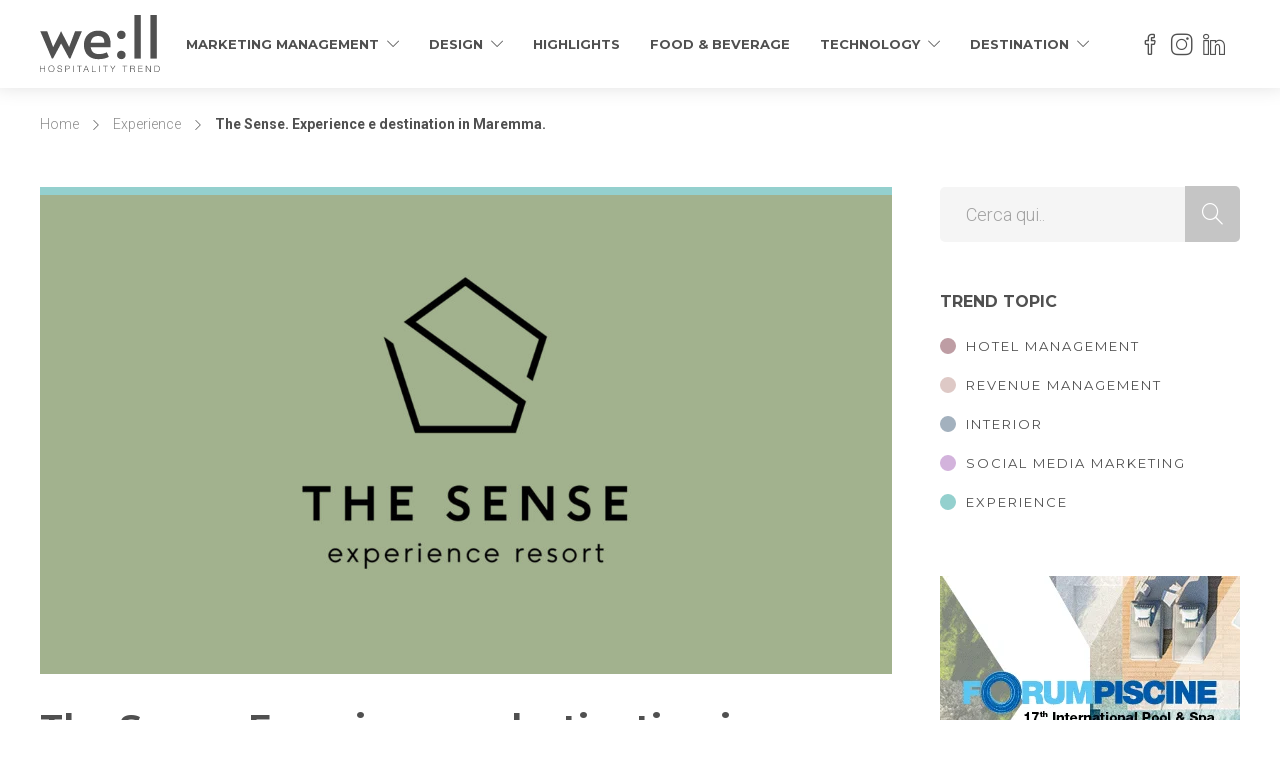

--- FILE ---
content_type: text/html; charset=UTF-8
request_url: https://www.wellmagazine.it/experience/the-sense-experience-e-destination-in-maremma/
body_size: 28405
content:
<!DOCTYPE html>
<html lang="it-IT">

	<script>
    window.dataLayer = window.dataLayer || [];
    function gtag() {
        dataLayer.push(arguments);
    }
    gtag("consent", "default", {
        ad_storage: "denied",
        ad_user_data: "denied", 
        ad_personalization: "denied",
        analytics_storage: "denied",
        functionality_storage: "denied",
        personalization_storage: "denied",
        security_storage: "granted",
        wait_for_update: 2000,
    });
    gtag("set", "ads_data_redaction", true);
    gtag("set", "url_passthrough", true);
</script>
	
	<head>
	<meta charset="UTF-8">

			<meta name="viewport" content="width=device-width, initial-scale=1">
	
	
	<meta name='robots' content='index, follow, max-image-preview:large, max-snippet:-1, max-video-preview:-1' />
<script id="cookieyes" type="text/javascript" src="https://cdn-cookieyes.com/client_data/1d584318ca5cab4e249e9fb5/script.js"></script>
            <script data-no-defer="1" data-ezscrex="false" data-cfasync="false" data-pagespeed-no-defer data-cookieconsent="ignore">
                var ctPublicFunctions = {"_ajax_nonce":"51e098e950","_rest_nonce":"cdd30721f5","_ajax_url":"\/wp-admin\/admin-ajax.php","_rest_url":"https:\/\/www.wellmagazine.it\/wp-json\/","data__cookies_type":"none","data__ajax_type":"rest","data__bot_detector_enabled":"1","data__frontend_data_log_enabled":1,"cookiePrefix":"","wprocket_detected":false,"host_url":"www.wellmagazine.it","text__ee_click_to_select":"Click to select the whole data","text__ee_original_email":"The complete one is","text__ee_got_it":"Got it","text__ee_blocked":"Blocked","text__ee_cannot_connect":"Cannot connect","text__ee_cannot_decode":"Can not decode email. Unknown reason","text__ee_email_decoder":"CleanTalk email decoder","text__ee_wait_for_decoding":"The magic is on the way!","text__ee_decoding_process":"Please wait a few seconds while we decode the contact data."}
            </script>
        
            <script data-no-defer="1" data-ezscrex="false" data-cfasync="false" data-pagespeed-no-defer data-cookieconsent="ignore">
                var ctPublic = {"_ajax_nonce":"51e098e950","settings__forms__check_internal":"0","settings__forms__check_external":"0","settings__forms__force_protection":"0","settings__forms__search_test":"1","settings__forms__wc_add_to_cart":"0","settings__data__bot_detector_enabled":"1","settings__sfw__anti_crawler":0,"blog_home":"https:\/\/www.wellmagazine.it\/","pixel__setting":"3","pixel__enabled":false,"pixel__url":null,"data__email_check_before_post":"1","data__email_check_exist_post":"1","data__cookies_type":"none","data__key_is_ok":true,"data__visible_fields_required":true,"wl_brandname":"Anti-Spam by CleanTalk","wl_brandname_short":"CleanTalk","ct_checkjs_key":1363138690,"emailEncoderPassKey":"ae91ca006146c0eabbe0c23359dbdef1","bot_detector_forms_excluded":"W10=","advancedCacheExists":false,"varnishCacheExists":false,"wc_ajax_add_to_cart":true}
            </script>
        
	<!-- This site is optimized with the Yoast SEO plugin v26.6 - https://yoast.com/wordpress/plugins/seo/ -->
	<title>The Sense. Experience e destination in Maremma. - we:ll magazine</title>
	<link rel="canonical" href="https://www.wellmagazine.it/experience/the-sense-experience-e-destination-in-maremma/" />
	<meta property="og:locale" content="it_IT" />
	<meta property="og:type" content="article" />
	<meta property="og:title" content="The Sense. Experience e destination in Maremma. - we:ll magazine" />
	<meta property="og:description" content="La regola del viaggiare è “non tornare come si è partiti”. The Sense Experience Resort è stato recentemente inaugurato a Follonica grazie al recupero e alla ristrutturazione delle ex Colonie Cariplo: cinque edifici degli Anni ’60 che oggi ospitano 112 camere di differenti tipologie per..." />
	<meta property="og:url" content="https://www.wellmagazine.it/experience/the-sense-experience-e-destination-in-maremma/" />
	<meta property="og:site_name" content="we:ll magazine" />
	<meta property="article:published_time" content="2020-12-18T16:40:47+00:00" />
	<meta property="article:modified_time" content="2020-12-18T17:02:06+00:00" />
	<meta property="og:image" content="https://www.wellmagazine.it/wp-content/uploads/2020/12/Logo_HotelTheSense_Santcaroceddc_1.jpg" />
	<meta property="og:image:width" content="2500" />
	<meta property="og:image:height" content="1659" />
	<meta property="og:image:type" content="image/jpeg" />
	<meta name="author" content="Laura Verdi" />
	<meta name="twitter:card" content="summary_large_image" />
	<meta name="twitter:label1" content="Scritto da" />
	<meta name="twitter:data1" content="Laura Verdi" />
	<meta name="twitter:label2" content="Tempo di lettura stimato" />
	<meta name="twitter:data2" content="3 minuti" />
	<script type="application/ld+json" class="yoast-schema-graph">{"@context":"https://schema.org","@graph":[{"@type":"Article","@id":"https://www.wellmagazine.it/experience/the-sense-experience-e-destination-in-maremma/#article","isPartOf":{"@id":"https://www.wellmagazine.it/experience/the-sense-experience-e-destination-in-maremma/"},"author":{"name":"Laura Verdi","@id":"https://www.wellmagazine.it/#/schema/person/3a8e1a14fe3aaa967548c8b8f44221ac"},"headline":"The Sense. Experience e destination in Maremma.","datePublished":"2020-12-18T16:40:47+00:00","dateModified":"2020-12-18T17:02:06+00:00","mainEntityOfPage":{"@id":"https://www.wellmagazine.it/experience/the-sense-experience-e-destination-in-maremma/"},"wordCount":603,"commentCount":0,"publisher":{"@id":"https://www.wellmagazine.it/#organization"},"image":{"@id":"https://www.wellmagazine.it/experience/the-sense-experience-e-destination-in-maremma/#primaryimage"},"thumbnailUrl":"https://www.wellmagazine.it/wp-content/uploads/2020/12/Logo_HotelTheSense_Santcaroceddc_1.jpg","keywords":["Bar e Ristoranti","Hotel &amp; Resort"],"articleSection":["Experience"],"inLanguage":"it-IT","potentialAction":[{"@type":"CommentAction","name":"Comment","target":["https://www.wellmagazine.it/experience/the-sense-experience-e-destination-in-maremma/#respond"]}]},{"@type":"WebPage","@id":"https://www.wellmagazine.it/experience/the-sense-experience-e-destination-in-maremma/","url":"https://www.wellmagazine.it/experience/the-sense-experience-e-destination-in-maremma/","name":"The Sense. Experience e destination in Maremma. - we:ll magazine","isPartOf":{"@id":"https://www.wellmagazine.it/#website"},"primaryImageOfPage":{"@id":"https://www.wellmagazine.it/experience/the-sense-experience-e-destination-in-maremma/#primaryimage"},"image":{"@id":"https://www.wellmagazine.it/experience/the-sense-experience-e-destination-in-maremma/#primaryimage"},"thumbnailUrl":"https://www.wellmagazine.it/wp-content/uploads/2020/12/Logo_HotelTheSense_Santcaroceddc_1.jpg","datePublished":"2020-12-18T16:40:47+00:00","dateModified":"2020-12-18T17:02:06+00:00","breadcrumb":{"@id":"https://www.wellmagazine.it/experience/the-sense-experience-e-destination-in-maremma/#breadcrumb"},"inLanguage":"it-IT","potentialAction":[{"@type":"ReadAction","target":["https://www.wellmagazine.it/experience/the-sense-experience-e-destination-in-maremma/"]}]},{"@type":"ImageObject","inLanguage":"it-IT","@id":"https://www.wellmagazine.it/experience/the-sense-experience-e-destination-in-maremma/#primaryimage","url":"https://www.wellmagazine.it/wp-content/uploads/2020/12/Logo_HotelTheSense_Santcaroceddc_1.jpg","contentUrl":"https://www.wellmagazine.it/wp-content/uploads/2020/12/Logo_HotelTheSense_Santcaroceddc_1.jpg","width":2500,"height":1659},{"@type":"BreadcrumbList","@id":"https://www.wellmagazine.it/experience/the-sense-experience-e-destination-in-maremma/#breadcrumb","itemListElement":[{"@type":"ListItem","position":1,"name":"Home","item":"https://www.wellmagazine.it/"},{"@type":"ListItem","position":2,"name":"The Sense. Experience e destination in Maremma."}]},{"@type":"WebSite","@id":"https://www.wellmagazine.it/#website","url":"https://www.wellmagazine.it/","name":"we:ll magazine","description":"Hospitality Trend","publisher":{"@id":"https://www.wellmagazine.it/#organization"},"potentialAction":[{"@type":"SearchAction","target":{"@type":"EntryPoint","urlTemplate":"https://www.wellmagazine.it/?s={search_term_string}"},"query-input":{"@type":"PropertyValueSpecification","valueRequired":true,"valueName":"search_term_string"}}],"inLanguage":"it-IT"},{"@type":"Organization","@id":"https://www.wellmagazine.it/#organization","name":"We;ll Magazine","url":"https://www.wellmagazine.it/","logo":{"@type":"ImageObject","inLanguage":"it-IT","@id":"https://www.wellmagazine.it/#/schema/logo/image/","url":"https://www.wellmagazine.it/wp-content/uploads/2020/04/Logo-Well_standard-full_00.png","contentUrl":"https://www.wellmagazine.it/wp-content/uploads/2020/04/Logo-Well_standard-full_00.png","width":120,"height":58,"caption":"We;ll Magazine"},"image":{"@id":"https://www.wellmagazine.it/#/schema/logo/image/"}},{"@type":"Person","@id":"https://www.wellmagazine.it/#/schema/person/3a8e1a14fe3aaa967548c8b8f44221ac","name":"Laura Verdi","image":{"@type":"ImageObject","inLanguage":"it-IT","@id":"https://www.wellmagazine.it/#/schema/person/image/","url":"https://secure.gravatar.com/avatar/9ca7e1e72d100404842b98b0a9511cf033ea8c29dba917d12bb16edf76a8455d?s=96&d=mm&r=g","contentUrl":"https://secure.gravatar.com/avatar/9ca7e1e72d100404842b98b0a9511cf033ea8c29dba917d12bb16edf76a8455d?s=96&d=mm&r=g","caption":"Laura Verdi"},"url":"https://www.wellmagazine.it/author/laura-verdi/"}]}</script>
	<!-- / Yoast SEO plugin. -->


<link rel='dns-prefetch' href='//fd.cleantalk.org' />
<link rel='dns-prefetch' href='//www.googletagmanager.com' />
<link rel='dns-prefetch' href='//cdn.jsdelivr.net' />
<link rel='dns-prefetch' href='//fonts.googleapis.com' />
<link rel='preconnect' href='https://fonts.gstatic.com' crossorigin />
<link rel="alternate" type="application/rss+xml" title="we:ll magazine &raquo; Feed" href="https://www.wellmagazine.it/feed/" />
<link rel="alternate" type="application/rss+xml" title="we:ll magazine &raquo; Feed dei commenti" href="https://www.wellmagazine.it/comments/feed/" />
<link rel="alternate" type="application/rss+xml" title="we:ll magazine &raquo; The Sense. Experience e destination in Maremma. Feed dei commenti" href="https://www.wellmagazine.it/experience/the-sense-experience-e-destination-in-maremma/feed/" />
<link rel="alternate" title="oEmbed (JSON)" type="application/json+oembed" href="https://www.wellmagazine.it/wp-json/oembed/1.0/embed?url=https%3A%2F%2Fwww.wellmagazine.it%2Fexperience%2Fthe-sense-experience-e-destination-in-maremma%2F" />
<link rel="alternate" title="oEmbed (XML)" type="text/xml+oembed" href="https://www.wellmagazine.it/wp-json/oembed/1.0/embed?url=https%3A%2F%2Fwww.wellmagazine.it%2Fexperience%2Fthe-sense-experience-e-destination-in-maremma%2F&#038;format=xml" />
<style id='wp-img-auto-sizes-contain-inline-css' type='text/css'>
img:is([sizes=auto i],[sizes^="auto," i]){contain-intrinsic-size:3000px 1500px}
/*# sourceURL=wp-img-auto-sizes-contain-inline-css */
</style>
<style id='wp-emoji-styles-inline-css' type='text/css'>

	img.wp-smiley, img.emoji {
		display: inline !important;
		border: none !important;
		box-shadow: none !important;
		height: 1em !important;
		width: 1em !important;
		margin: 0 0.07em !important;
		vertical-align: -0.1em !important;
		background: none !important;
		padding: 0 !important;
	}
/*# sourceURL=wp-emoji-styles-inline-css */
</style>
<style id='wp-block-library-inline-css' type='text/css'>
:root{--wp-block-synced-color:#7a00df;--wp-block-synced-color--rgb:122,0,223;--wp-bound-block-color:var(--wp-block-synced-color);--wp-editor-canvas-background:#ddd;--wp-admin-theme-color:#007cba;--wp-admin-theme-color--rgb:0,124,186;--wp-admin-theme-color-darker-10:#006ba1;--wp-admin-theme-color-darker-10--rgb:0,107,160.5;--wp-admin-theme-color-darker-20:#005a87;--wp-admin-theme-color-darker-20--rgb:0,90,135;--wp-admin-border-width-focus:2px}@media (min-resolution:192dpi){:root{--wp-admin-border-width-focus:1.5px}}.wp-element-button{cursor:pointer}:root .has-very-light-gray-background-color{background-color:#eee}:root .has-very-dark-gray-background-color{background-color:#313131}:root .has-very-light-gray-color{color:#eee}:root .has-very-dark-gray-color{color:#313131}:root .has-vivid-green-cyan-to-vivid-cyan-blue-gradient-background{background:linear-gradient(135deg,#00d084,#0693e3)}:root .has-purple-crush-gradient-background{background:linear-gradient(135deg,#34e2e4,#4721fb 50%,#ab1dfe)}:root .has-hazy-dawn-gradient-background{background:linear-gradient(135deg,#faaca8,#dad0ec)}:root .has-subdued-olive-gradient-background{background:linear-gradient(135deg,#fafae1,#67a671)}:root .has-atomic-cream-gradient-background{background:linear-gradient(135deg,#fdd79a,#004a59)}:root .has-nightshade-gradient-background{background:linear-gradient(135deg,#330968,#31cdcf)}:root .has-midnight-gradient-background{background:linear-gradient(135deg,#020381,#2874fc)}:root{--wp--preset--font-size--normal:16px;--wp--preset--font-size--huge:42px}.has-regular-font-size{font-size:1em}.has-larger-font-size{font-size:2.625em}.has-normal-font-size{font-size:var(--wp--preset--font-size--normal)}.has-huge-font-size{font-size:var(--wp--preset--font-size--huge)}.has-text-align-center{text-align:center}.has-text-align-left{text-align:left}.has-text-align-right{text-align:right}.has-fit-text{white-space:nowrap!important}#end-resizable-editor-section{display:none}.aligncenter{clear:both}.items-justified-left{justify-content:flex-start}.items-justified-center{justify-content:center}.items-justified-right{justify-content:flex-end}.items-justified-space-between{justify-content:space-between}.screen-reader-text{border:0;clip-path:inset(50%);height:1px;margin:-1px;overflow:hidden;padding:0;position:absolute;width:1px;word-wrap:normal!important}.screen-reader-text:focus{background-color:#ddd;clip-path:none;color:#444;display:block;font-size:1em;height:auto;left:5px;line-height:normal;padding:15px 23px 14px;text-decoration:none;top:5px;width:auto;z-index:100000}html :where(.has-border-color){border-style:solid}html :where([style*=border-top-color]){border-top-style:solid}html :where([style*=border-right-color]){border-right-style:solid}html :where([style*=border-bottom-color]){border-bottom-style:solid}html :where([style*=border-left-color]){border-left-style:solid}html :where([style*=border-width]){border-style:solid}html :where([style*=border-top-width]){border-top-style:solid}html :where([style*=border-right-width]){border-right-style:solid}html :where([style*=border-bottom-width]){border-bottom-style:solid}html :where([style*=border-left-width]){border-left-style:solid}html :where(img[class*=wp-image-]){height:auto;max-width:100%}:where(figure){margin:0 0 1em}html :where(.is-position-sticky){--wp-admin--admin-bar--position-offset:var(--wp-admin--admin-bar--height,0px)}@media screen and (max-width:600px){html :where(.is-position-sticky){--wp-admin--admin-bar--position-offset:0px}}

/*# sourceURL=wp-block-library-inline-css */
</style><style id='wp-block-gallery-inline-css' type='text/css'>
.blocks-gallery-grid:not(.has-nested-images),.wp-block-gallery:not(.has-nested-images){display:flex;flex-wrap:wrap;list-style-type:none;margin:0;padding:0}.blocks-gallery-grid:not(.has-nested-images) .blocks-gallery-image,.blocks-gallery-grid:not(.has-nested-images) .blocks-gallery-item,.wp-block-gallery:not(.has-nested-images) .blocks-gallery-image,.wp-block-gallery:not(.has-nested-images) .blocks-gallery-item{display:flex;flex-direction:column;flex-grow:1;justify-content:center;margin:0 1em 1em 0;position:relative;width:calc(50% - 1em)}.blocks-gallery-grid:not(.has-nested-images) .blocks-gallery-image:nth-of-type(2n),.blocks-gallery-grid:not(.has-nested-images) .blocks-gallery-item:nth-of-type(2n),.wp-block-gallery:not(.has-nested-images) .blocks-gallery-image:nth-of-type(2n),.wp-block-gallery:not(.has-nested-images) .blocks-gallery-item:nth-of-type(2n){margin-right:0}.blocks-gallery-grid:not(.has-nested-images) .blocks-gallery-image figure,.blocks-gallery-grid:not(.has-nested-images) .blocks-gallery-item figure,.wp-block-gallery:not(.has-nested-images) .blocks-gallery-image figure,.wp-block-gallery:not(.has-nested-images) .blocks-gallery-item figure{align-items:flex-end;display:flex;height:100%;justify-content:flex-start;margin:0}.blocks-gallery-grid:not(.has-nested-images) .blocks-gallery-image img,.blocks-gallery-grid:not(.has-nested-images) .blocks-gallery-item img,.wp-block-gallery:not(.has-nested-images) .blocks-gallery-image img,.wp-block-gallery:not(.has-nested-images) .blocks-gallery-item img{display:block;height:auto;max-width:100%;width:auto}.blocks-gallery-grid:not(.has-nested-images) .blocks-gallery-image figcaption,.blocks-gallery-grid:not(.has-nested-images) .blocks-gallery-item figcaption,.wp-block-gallery:not(.has-nested-images) .blocks-gallery-image figcaption,.wp-block-gallery:not(.has-nested-images) .blocks-gallery-item figcaption{background:linear-gradient(0deg,#000000b3,#0000004d 70%,#0000);bottom:0;box-sizing:border-box;color:#fff;font-size:.8em;margin:0;max-height:100%;overflow:auto;padding:3em .77em .7em;position:absolute;text-align:center;width:100%;z-index:2}.blocks-gallery-grid:not(.has-nested-images) .blocks-gallery-image figcaption img,.blocks-gallery-grid:not(.has-nested-images) .blocks-gallery-item figcaption img,.wp-block-gallery:not(.has-nested-images) .blocks-gallery-image figcaption img,.wp-block-gallery:not(.has-nested-images) .blocks-gallery-item figcaption img{display:inline}.blocks-gallery-grid:not(.has-nested-images) figcaption,.wp-block-gallery:not(.has-nested-images) figcaption{flex-grow:1}.blocks-gallery-grid:not(.has-nested-images).is-cropped .blocks-gallery-image a,.blocks-gallery-grid:not(.has-nested-images).is-cropped .blocks-gallery-image img,.blocks-gallery-grid:not(.has-nested-images).is-cropped .blocks-gallery-item a,.blocks-gallery-grid:not(.has-nested-images).is-cropped .blocks-gallery-item img,.wp-block-gallery:not(.has-nested-images).is-cropped .blocks-gallery-image a,.wp-block-gallery:not(.has-nested-images).is-cropped .blocks-gallery-image img,.wp-block-gallery:not(.has-nested-images).is-cropped .blocks-gallery-item a,.wp-block-gallery:not(.has-nested-images).is-cropped .blocks-gallery-item img{flex:1;height:100%;object-fit:cover;width:100%}.blocks-gallery-grid:not(.has-nested-images).columns-1 .blocks-gallery-image,.blocks-gallery-grid:not(.has-nested-images).columns-1 .blocks-gallery-item,.wp-block-gallery:not(.has-nested-images).columns-1 .blocks-gallery-image,.wp-block-gallery:not(.has-nested-images).columns-1 .blocks-gallery-item{margin-right:0;width:100%}@media (min-width:600px){.blocks-gallery-grid:not(.has-nested-images).columns-3 .blocks-gallery-image,.blocks-gallery-grid:not(.has-nested-images).columns-3 .blocks-gallery-item,.wp-block-gallery:not(.has-nested-images).columns-3 .blocks-gallery-image,.wp-block-gallery:not(.has-nested-images).columns-3 .blocks-gallery-item{margin-right:1em;width:calc(33.33333% - .66667em)}.blocks-gallery-grid:not(.has-nested-images).columns-4 .blocks-gallery-image,.blocks-gallery-grid:not(.has-nested-images).columns-4 .blocks-gallery-item,.wp-block-gallery:not(.has-nested-images).columns-4 .blocks-gallery-image,.wp-block-gallery:not(.has-nested-images).columns-4 .blocks-gallery-item{margin-right:1em;width:calc(25% - .75em)}.blocks-gallery-grid:not(.has-nested-images).columns-5 .blocks-gallery-image,.blocks-gallery-grid:not(.has-nested-images).columns-5 .blocks-gallery-item,.wp-block-gallery:not(.has-nested-images).columns-5 .blocks-gallery-image,.wp-block-gallery:not(.has-nested-images).columns-5 .blocks-gallery-item{margin-right:1em;width:calc(20% - .8em)}.blocks-gallery-grid:not(.has-nested-images).columns-6 .blocks-gallery-image,.blocks-gallery-grid:not(.has-nested-images).columns-6 .blocks-gallery-item,.wp-block-gallery:not(.has-nested-images).columns-6 .blocks-gallery-image,.wp-block-gallery:not(.has-nested-images).columns-6 .blocks-gallery-item{margin-right:1em;width:calc(16.66667% - .83333em)}.blocks-gallery-grid:not(.has-nested-images).columns-7 .blocks-gallery-image,.blocks-gallery-grid:not(.has-nested-images).columns-7 .blocks-gallery-item,.wp-block-gallery:not(.has-nested-images).columns-7 .blocks-gallery-image,.wp-block-gallery:not(.has-nested-images).columns-7 .blocks-gallery-item{margin-right:1em;width:calc(14.28571% - .85714em)}.blocks-gallery-grid:not(.has-nested-images).columns-8 .blocks-gallery-image,.blocks-gallery-grid:not(.has-nested-images).columns-8 .blocks-gallery-item,.wp-block-gallery:not(.has-nested-images).columns-8 .blocks-gallery-image,.wp-block-gallery:not(.has-nested-images).columns-8 .blocks-gallery-item{margin-right:1em;width:calc(12.5% - .875em)}.blocks-gallery-grid:not(.has-nested-images).columns-1 .blocks-gallery-image:nth-of-type(1n),.blocks-gallery-grid:not(.has-nested-images).columns-1 .blocks-gallery-item:nth-of-type(1n),.blocks-gallery-grid:not(.has-nested-images).columns-2 .blocks-gallery-image:nth-of-type(2n),.blocks-gallery-grid:not(.has-nested-images).columns-2 .blocks-gallery-item:nth-of-type(2n),.blocks-gallery-grid:not(.has-nested-images).columns-3 .blocks-gallery-image:nth-of-type(3n),.blocks-gallery-grid:not(.has-nested-images).columns-3 .blocks-gallery-item:nth-of-type(3n),.blocks-gallery-grid:not(.has-nested-images).columns-4 .blocks-gallery-image:nth-of-type(4n),.blocks-gallery-grid:not(.has-nested-images).columns-4 .blocks-gallery-item:nth-of-type(4n),.blocks-gallery-grid:not(.has-nested-images).columns-5 .blocks-gallery-image:nth-of-type(5n),.blocks-gallery-grid:not(.has-nested-images).columns-5 .blocks-gallery-item:nth-of-type(5n),.blocks-gallery-grid:not(.has-nested-images).columns-6 .blocks-gallery-image:nth-of-type(6n),.blocks-gallery-grid:not(.has-nested-images).columns-6 .blocks-gallery-item:nth-of-type(6n),.blocks-gallery-grid:not(.has-nested-images).columns-7 .blocks-gallery-image:nth-of-type(7n),.blocks-gallery-grid:not(.has-nested-images).columns-7 .blocks-gallery-item:nth-of-type(7n),.blocks-gallery-grid:not(.has-nested-images).columns-8 .blocks-gallery-image:nth-of-type(8n),.blocks-gallery-grid:not(.has-nested-images).columns-8 .blocks-gallery-item:nth-of-type(8n),.wp-block-gallery:not(.has-nested-images).columns-1 .blocks-gallery-image:nth-of-type(1n),.wp-block-gallery:not(.has-nested-images).columns-1 .blocks-gallery-item:nth-of-type(1n),.wp-block-gallery:not(.has-nested-images).columns-2 .blocks-gallery-image:nth-of-type(2n),.wp-block-gallery:not(.has-nested-images).columns-2 .blocks-gallery-item:nth-of-type(2n),.wp-block-gallery:not(.has-nested-images).columns-3 .blocks-gallery-image:nth-of-type(3n),.wp-block-gallery:not(.has-nested-images).columns-3 .blocks-gallery-item:nth-of-type(3n),.wp-block-gallery:not(.has-nested-images).columns-4 .blocks-gallery-image:nth-of-type(4n),.wp-block-gallery:not(.has-nested-images).columns-4 .blocks-gallery-item:nth-of-type(4n),.wp-block-gallery:not(.has-nested-images).columns-5 .blocks-gallery-image:nth-of-type(5n),.wp-block-gallery:not(.has-nested-images).columns-5 .blocks-gallery-item:nth-of-type(5n),.wp-block-gallery:not(.has-nested-images).columns-6 .blocks-gallery-image:nth-of-type(6n),.wp-block-gallery:not(.has-nested-images).columns-6 .blocks-gallery-item:nth-of-type(6n),.wp-block-gallery:not(.has-nested-images).columns-7 .blocks-gallery-image:nth-of-type(7n),.wp-block-gallery:not(.has-nested-images).columns-7 .blocks-gallery-item:nth-of-type(7n),.wp-block-gallery:not(.has-nested-images).columns-8 .blocks-gallery-image:nth-of-type(8n),.wp-block-gallery:not(.has-nested-images).columns-8 .blocks-gallery-item:nth-of-type(8n){margin-right:0}}.blocks-gallery-grid:not(.has-nested-images) .blocks-gallery-image:last-child,.blocks-gallery-grid:not(.has-nested-images) .blocks-gallery-item:last-child,.wp-block-gallery:not(.has-nested-images) .blocks-gallery-image:last-child,.wp-block-gallery:not(.has-nested-images) .blocks-gallery-item:last-child{margin-right:0}.blocks-gallery-grid:not(.has-nested-images).alignleft,.blocks-gallery-grid:not(.has-nested-images).alignright,.wp-block-gallery:not(.has-nested-images).alignleft,.wp-block-gallery:not(.has-nested-images).alignright{max-width:420px;width:100%}.blocks-gallery-grid:not(.has-nested-images).aligncenter .blocks-gallery-item figure,.wp-block-gallery:not(.has-nested-images).aligncenter .blocks-gallery-item figure{justify-content:center}.wp-block-gallery:not(.is-cropped) .blocks-gallery-item{align-self:flex-start}figure.wp-block-gallery.has-nested-images{align-items:normal}.wp-block-gallery.has-nested-images figure.wp-block-image:not(#individual-image){margin:0;width:calc(50% - var(--wp--style--unstable-gallery-gap, 16px)/2)}.wp-block-gallery.has-nested-images figure.wp-block-image{box-sizing:border-box;display:flex;flex-direction:column;flex-grow:1;justify-content:center;max-width:100%;position:relative}.wp-block-gallery.has-nested-images figure.wp-block-image>a,.wp-block-gallery.has-nested-images figure.wp-block-image>div{flex-direction:column;flex-grow:1;margin:0}.wp-block-gallery.has-nested-images figure.wp-block-image img{display:block;height:auto;max-width:100%!important;width:auto}.wp-block-gallery.has-nested-images figure.wp-block-image figcaption,.wp-block-gallery.has-nested-images figure.wp-block-image:has(figcaption):before{bottom:0;left:0;max-height:100%;position:absolute;right:0}.wp-block-gallery.has-nested-images figure.wp-block-image:has(figcaption):before{backdrop-filter:blur(3px);content:"";height:100%;-webkit-mask-image:linear-gradient(0deg,#000 20%,#0000);mask-image:linear-gradient(0deg,#000 20%,#0000);max-height:40%;pointer-events:none}.wp-block-gallery.has-nested-images figure.wp-block-image figcaption{box-sizing:border-box;color:#fff;font-size:13px;margin:0;overflow:auto;padding:1em;text-align:center;text-shadow:0 0 1.5px #000}.wp-block-gallery.has-nested-images figure.wp-block-image figcaption::-webkit-scrollbar{height:12px;width:12px}.wp-block-gallery.has-nested-images figure.wp-block-image figcaption::-webkit-scrollbar-track{background-color:initial}.wp-block-gallery.has-nested-images figure.wp-block-image figcaption::-webkit-scrollbar-thumb{background-clip:padding-box;background-color:initial;border:3px solid #0000;border-radius:8px}.wp-block-gallery.has-nested-images figure.wp-block-image figcaption:focus-within::-webkit-scrollbar-thumb,.wp-block-gallery.has-nested-images figure.wp-block-image figcaption:focus::-webkit-scrollbar-thumb,.wp-block-gallery.has-nested-images figure.wp-block-image figcaption:hover::-webkit-scrollbar-thumb{background-color:#fffc}.wp-block-gallery.has-nested-images figure.wp-block-image figcaption{scrollbar-color:#0000 #0000;scrollbar-gutter:stable both-edges;scrollbar-width:thin}.wp-block-gallery.has-nested-images figure.wp-block-image figcaption:focus,.wp-block-gallery.has-nested-images figure.wp-block-image figcaption:focus-within,.wp-block-gallery.has-nested-images figure.wp-block-image figcaption:hover{scrollbar-color:#fffc #0000}.wp-block-gallery.has-nested-images figure.wp-block-image figcaption{will-change:transform}@media (hover:none){.wp-block-gallery.has-nested-images figure.wp-block-image figcaption{scrollbar-color:#fffc #0000}}.wp-block-gallery.has-nested-images figure.wp-block-image figcaption{background:linear-gradient(0deg,#0006,#0000)}.wp-block-gallery.has-nested-images figure.wp-block-image figcaption img{display:inline}.wp-block-gallery.has-nested-images figure.wp-block-image figcaption a{color:inherit}.wp-block-gallery.has-nested-images figure.wp-block-image.has-custom-border img{box-sizing:border-box}.wp-block-gallery.has-nested-images figure.wp-block-image.has-custom-border>a,.wp-block-gallery.has-nested-images figure.wp-block-image.has-custom-border>div,.wp-block-gallery.has-nested-images figure.wp-block-image.is-style-rounded>a,.wp-block-gallery.has-nested-images figure.wp-block-image.is-style-rounded>div{flex:1 1 auto}.wp-block-gallery.has-nested-images figure.wp-block-image.has-custom-border figcaption,.wp-block-gallery.has-nested-images figure.wp-block-image.is-style-rounded figcaption{background:none;color:inherit;flex:initial;margin:0;padding:10px 10px 9px;position:relative;text-shadow:none}.wp-block-gallery.has-nested-images figure.wp-block-image.has-custom-border:before,.wp-block-gallery.has-nested-images figure.wp-block-image.is-style-rounded:before{content:none}.wp-block-gallery.has-nested-images figcaption{flex-basis:100%;flex-grow:1;text-align:center}.wp-block-gallery.has-nested-images:not(.is-cropped) figure.wp-block-image:not(#individual-image){margin-bottom:auto;margin-top:0}.wp-block-gallery.has-nested-images.is-cropped figure.wp-block-image:not(#individual-image){align-self:inherit}.wp-block-gallery.has-nested-images.is-cropped figure.wp-block-image:not(#individual-image)>a,.wp-block-gallery.has-nested-images.is-cropped figure.wp-block-image:not(#individual-image)>div:not(.components-drop-zone){display:flex}.wp-block-gallery.has-nested-images.is-cropped figure.wp-block-image:not(#individual-image) a,.wp-block-gallery.has-nested-images.is-cropped figure.wp-block-image:not(#individual-image) img{flex:1 0 0%;height:100%;object-fit:cover;width:100%}.wp-block-gallery.has-nested-images.columns-1 figure.wp-block-image:not(#individual-image){width:100%}@media (min-width:600px){.wp-block-gallery.has-nested-images.columns-3 figure.wp-block-image:not(#individual-image){width:calc(33.33333% - var(--wp--style--unstable-gallery-gap, 16px)*.66667)}.wp-block-gallery.has-nested-images.columns-4 figure.wp-block-image:not(#individual-image){width:calc(25% - var(--wp--style--unstable-gallery-gap, 16px)*.75)}.wp-block-gallery.has-nested-images.columns-5 figure.wp-block-image:not(#individual-image){width:calc(20% - var(--wp--style--unstable-gallery-gap, 16px)*.8)}.wp-block-gallery.has-nested-images.columns-6 figure.wp-block-image:not(#individual-image){width:calc(16.66667% - var(--wp--style--unstable-gallery-gap, 16px)*.83333)}.wp-block-gallery.has-nested-images.columns-7 figure.wp-block-image:not(#individual-image){width:calc(14.28571% - var(--wp--style--unstable-gallery-gap, 16px)*.85714)}.wp-block-gallery.has-nested-images.columns-8 figure.wp-block-image:not(#individual-image){width:calc(12.5% - var(--wp--style--unstable-gallery-gap, 16px)*.875)}.wp-block-gallery.has-nested-images.columns-default figure.wp-block-image:not(#individual-image){width:calc(33.33% - var(--wp--style--unstable-gallery-gap, 16px)*.66667)}.wp-block-gallery.has-nested-images.columns-default figure.wp-block-image:not(#individual-image):first-child:nth-last-child(2),.wp-block-gallery.has-nested-images.columns-default figure.wp-block-image:not(#individual-image):first-child:nth-last-child(2)~figure.wp-block-image:not(#individual-image){width:calc(50% - var(--wp--style--unstable-gallery-gap, 16px)*.5)}.wp-block-gallery.has-nested-images.columns-default figure.wp-block-image:not(#individual-image):first-child:last-child{width:100%}}.wp-block-gallery.has-nested-images.alignleft,.wp-block-gallery.has-nested-images.alignright{max-width:420px;width:100%}.wp-block-gallery.has-nested-images.aligncenter{justify-content:center}
/*# sourceURL=https://www.wellmagazine.it/wp-includes/blocks/gallery/style.min.css */
</style>
<style id='wp-block-image-inline-css' type='text/css'>
.wp-block-image>a,.wp-block-image>figure>a{display:inline-block}.wp-block-image img{box-sizing:border-box;height:auto;max-width:100%;vertical-align:bottom}@media not (prefers-reduced-motion){.wp-block-image img.hide{visibility:hidden}.wp-block-image img.show{animation:show-content-image .4s}}.wp-block-image[style*=border-radius] img,.wp-block-image[style*=border-radius]>a{border-radius:inherit}.wp-block-image.has-custom-border img{box-sizing:border-box}.wp-block-image.aligncenter{text-align:center}.wp-block-image.alignfull>a,.wp-block-image.alignwide>a{width:100%}.wp-block-image.alignfull img,.wp-block-image.alignwide img{height:auto;width:100%}.wp-block-image .aligncenter,.wp-block-image .alignleft,.wp-block-image .alignright,.wp-block-image.aligncenter,.wp-block-image.alignleft,.wp-block-image.alignright{display:table}.wp-block-image .aligncenter>figcaption,.wp-block-image .alignleft>figcaption,.wp-block-image .alignright>figcaption,.wp-block-image.aligncenter>figcaption,.wp-block-image.alignleft>figcaption,.wp-block-image.alignright>figcaption{caption-side:bottom;display:table-caption}.wp-block-image .alignleft{float:left;margin:.5em 1em .5em 0}.wp-block-image .alignright{float:right;margin:.5em 0 .5em 1em}.wp-block-image .aligncenter{margin-left:auto;margin-right:auto}.wp-block-image :where(figcaption){margin-bottom:1em;margin-top:.5em}.wp-block-image.is-style-circle-mask img{border-radius:9999px}@supports ((-webkit-mask-image:none) or (mask-image:none)) or (-webkit-mask-image:none){.wp-block-image.is-style-circle-mask img{border-radius:0;-webkit-mask-image:url('data:image/svg+xml;utf8,<svg viewBox="0 0 100 100" xmlns="http://www.w3.org/2000/svg"><circle cx="50" cy="50" r="50"/></svg>');mask-image:url('data:image/svg+xml;utf8,<svg viewBox="0 0 100 100" xmlns="http://www.w3.org/2000/svg"><circle cx="50" cy="50" r="50"/></svg>');mask-mode:alpha;-webkit-mask-position:center;mask-position:center;-webkit-mask-repeat:no-repeat;mask-repeat:no-repeat;-webkit-mask-size:contain;mask-size:contain}}:root :where(.wp-block-image.is-style-rounded img,.wp-block-image .is-style-rounded img){border-radius:9999px}.wp-block-image figure{margin:0}.wp-lightbox-container{display:flex;flex-direction:column;position:relative}.wp-lightbox-container img{cursor:zoom-in}.wp-lightbox-container img:hover+button{opacity:1}.wp-lightbox-container button{align-items:center;backdrop-filter:blur(16px) saturate(180%);background-color:#5a5a5a40;border:none;border-radius:4px;cursor:zoom-in;display:flex;height:20px;justify-content:center;opacity:0;padding:0;position:absolute;right:16px;text-align:center;top:16px;width:20px;z-index:100}@media not (prefers-reduced-motion){.wp-lightbox-container button{transition:opacity .2s ease}}.wp-lightbox-container button:focus-visible{outline:3px auto #5a5a5a40;outline:3px auto -webkit-focus-ring-color;outline-offset:3px}.wp-lightbox-container button:hover{cursor:pointer;opacity:1}.wp-lightbox-container button:focus{opacity:1}.wp-lightbox-container button:focus,.wp-lightbox-container button:hover,.wp-lightbox-container button:not(:hover):not(:active):not(.has-background){background-color:#5a5a5a40;border:none}.wp-lightbox-overlay{box-sizing:border-box;cursor:zoom-out;height:100vh;left:0;overflow:hidden;position:fixed;top:0;visibility:hidden;width:100%;z-index:100000}.wp-lightbox-overlay .close-button{align-items:center;cursor:pointer;display:flex;justify-content:center;min-height:40px;min-width:40px;padding:0;position:absolute;right:calc(env(safe-area-inset-right) + 16px);top:calc(env(safe-area-inset-top) + 16px);z-index:5000000}.wp-lightbox-overlay .close-button:focus,.wp-lightbox-overlay .close-button:hover,.wp-lightbox-overlay .close-button:not(:hover):not(:active):not(.has-background){background:none;border:none}.wp-lightbox-overlay .lightbox-image-container{height:var(--wp--lightbox-container-height);left:50%;overflow:hidden;position:absolute;top:50%;transform:translate(-50%,-50%);transform-origin:top left;width:var(--wp--lightbox-container-width);z-index:9999999999}.wp-lightbox-overlay .wp-block-image{align-items:center;box-sizing:border-box;display:flex;height:100%;justify-content:center;margin:0;position:relative;transform-origin:0 0;width:100%;z-index:3000000}.wp-lightbox-overlay .wp-block-image img{height:var(--wp--lightbox-image-height);min-height:var(--wp--lightbox-image-height);min-width:var(--wp--lightbox-image-width);width:var(--wp--lightbox-image-width)}.wp-lightbox-overlay .wp-block-image figcaption{display:none}.wp-lightbox-overlay button{background:none;border:none}.wp-lightbox-overlay .scrim{background-color:#fff;height:100%;opacity:.9;position:absolute;width:100%;z-index:2000000}.wp-lightbox-overlay.active{visibility:visible}@media not (prefers-reduced-motion){.wp-lightbox-overlay.active{animation:turn-on-visibility .25s both}.wp-lightbox-overlay.active img{animation:turn-on-visibility .35s both}.wp-lightbox-overlay.show-closing-animation:not(.active){animation:turn-off-visibility .35s both}.wp-lightbox-overlay.show-closing-animation:not(.active) img{animation:turn-off-visibility .25s both}.wp-lightbox-overlay.zoom.active{animation:none;opacity:1;visibility:visible}.wp-lightbox-overlay.zoom.active .lightbox-image-container{animation:lightbox-zoom-in .4s}.wp-lightbox-overlay.zoom.active .lightbox-image-container img{animation:none}.wp-lightbox-overlay.zoom.active .scrim{animation:turn-on-visibility .4s forwards}.wp-lightbox-overlay.zoom.show-closing-animation:not(.active){animation:none}.wp-lightbox-overlay.zoom.show-closing-animation:not(.active) .lightbox-image-container{animation:lightbox-zoom-out .4s}.wp-lightbox-overlay.zoom.show-closing-animation:not(.active) .lightbox-image-container img{animation:none}.wp-lightbox-overlay.zoom.show-closing-animation:not(.active) .scrim{animation:turn-off-visibility .4s forwards}}@keyframes show-content-image{0%{visibility:hidden}99%{visibility:hidden}to{visibility:visible}}@keyframes turn-on-visibility{0%{opacity:0}to{opacity:1}}@keyframes turn-off-visibility{0%{opacity:1;visibility:visible}99%{opacity:0;visibility:visible}to{opacity:0;visibility:hidden}}@keyframes lightbox-zoom-in{0%{transform:translate(calc((-100vw + var(--wp--lightbox-scrollbar-width))/2 + var(--wp--lightbox-initial-left-position)),calc(-50vh + var(--wp--lightbox-initial-top-position))) scale(var(--wp--lightbox-scale))}to{transform:translate(-50%,-50%) scale(1)}}@keyframes lightbox-zoom-out{0%{transform:translate(-50%,-50%) scale(1);visibility:visible}99%{visibility:visible}to{transform:translate(calc((-100vw + var(--wp--lightbox-scrollbar-width))/2 + var(--wp--lightbox-initial-left-position)),calc(-50vh + var(--wp--lightbox-initial-top-position))) scale(var(--wp--lightbox-scale));visibility:hidden}}
/*# sourceURL=https://www.wellmagazine.it/wp-includes/blocks/image/style.min.css */
</style>
<style id='global-styles-inline-css' type='text/css'>
:root{--wp--preset--aspect-ratio--square: 1;--wp--preset--aspect-ratio--4-3: 4/3;--wp--preset--aspect-ratio--3-4: 3/4;--wp--preset--aspect-ratio--3-2: 3/2;--wp--preset--aspect-ratio--2-3: 2/3;--wp--preset--aspect-ratio--16-9: 16/9;--wp--preset--aspect-ratio--9-16: 9/16;--wp--preset--color--black: #000000;--wp--preset--color--cyan-bluish-gray: #abb8c3;--wp--preset--color--white: #ffffff;--wp--preset--color--pale-pink: #f78da7;--wp--preset--color--vivid-red: #cf2e2e;--wp--preset--color--luminous-vivid-orange: #ff6900;--wp--preset--color--luminous-vivid-amber: #fcb900;--wp--preset--color--light-green-cyan: #7bdcb5;--wp--preset--color--vivid-green-cyan: #00d084;--wp--preset--color--pale-cyan-blue: #8ed1fc;--wp--preset--color--vivid-cyan-blue: #0693e3;--wp--preset--color--vivid-purple: #9b51e0;--wp--preset--gradient--vivid-cyan-blue-to-vivid-purple: linear-gradient(135deg,rgb(6,147,227) 0%,rgb(155,81,224) 100%);--wp--preset--gradient--light-green-cyan-to-vivid-green-cyan: linear-gradient(135deg,rgb(122,220,180) 0%,rgb(0,208,130) 100%);--wp--preset--gradient--luminous-vivid-amber-to-luminous-vivid-orange: linear-gradient(135deg,rgb(252,185,0) 0%,rgb(255,105,0) 100%);--wp--preset--gradient--luminous-vivid-orange-to-vivid-red: linear-gradient(135deg,rgb(255,105,0) 0%,rgb(207,46,46) 100%);--wp--preset--gradient--very-light-gray-to-cyan-bluish-gray: linear-gradient(135deg,rgb(238,238,238) 0%,rgb(169,184,195) 100%);--wp--preset--gradient--cool-to-warm-spectrum: linear-gradient(135deg,rgb(74,234,220) 0%,rgb(151,120,209) 20%,rgb(207,42,186) 40%,rgb(238,44,130) 60%,rgb(251,105,98) 80%,rgb(254,248,76) 100%);--wp--preset--gradient--blush-light-purple: linear-gradient(135deg,rgb(255,206,236) 0%,rgb(152,150,240) 100%);--wp--preset--gradient--blush-bordeaux: linear-gradient(135deg,rgb(254,205,165) 0%,rgb(254,45,45) 50%,rgb(107,0,62) 100%);--wp--preset--gradient--luminous-dusk: linear-gradient(135deg,rgb(255,203,112) 0%,rgb(199,81,192) 50%,rgb(65,88,208) 100%);--wp--preset--gradient--pale-ocean: linear-gradient(135deg,rgb(255,245,203) 0%,rgb(182,227,212) 50%,rgb(51,167,181) 100%);--wp--preset--gradient--electric-grass: linear-gradient(135deg,rgb(202,248,128) 0%,rgb(113,206,126) 100%);--wp--preset--gradient--midnight: linear-gradient(135deg,rgb(2,3,129) 0%,rgb(40,116,252) 100%);--wp--preset--font-size--small: 13px;--wp--preset--font-size--medium: 20px;--wp--preset--font-size--large: 36px;--wp--preset--font-size--x-large: 42px;--wp--preset--spacing--20: 0.44rem;--wp--preset--spacing--30: 0.67rem;--wp--preset--spacing--40: 1rem;--wp--preset--spacing--50: 1.5rem;--wp--preset--spacing--60: 2.25rem;--wp--preset--spacing--70: 3.38rem;--wp--preset--spacing--80: 5.06rem;--wp--preset--shadow--natural: 6px 6px 9px rgba(0, 0, 0, 0.2);--wp--preset--shadow--deep: 12px 12px 50px rgba(0, 0, 0, 0.4);--wp--preset--shadow--sharp: 6px 6px 0px rgba(0, 0, 0, 0.2);--wp--preset--shadow--outlined: 6px 6px 0px -3px rgb(255, 255, 255), 6px 6px rgb(0, 0, 0);--wp--preset--shadow--crisp: 6px 6px 0px rgb(0, 0, 0);}:where(.is-layout-flex){gap: 0.5em;}:where(.is-layout-grid){gap: 0.5em;}body .is-layout-flex{display: flex;}.is-layout-flex{flex-wrap: wrap;align-items: center;}.is-layout-flex > :is(*, div){margin: 0;}body .is-layout-grid{display: grid;}.is-layout-grid > :is(*, div){margin: 0;}:where(.wp-block-columns.is-layout-flex){gap: 2em;}:where(.wp-block-columns.is-layout-grid){gap: 2em;}:where(.wp-block-post-template.is-layout-flex){gap: 1.25em;}:where(.wp-block-post-template.is-layout-grid){gap: 1.25em;}.has-black-color{color: var(--wp--preset--color--black) !important;}.has-cyan-bluish-gray-color{color: var(--wp--preset--color--cyan-bluish-gray) !important;}.has-white-color{color: var(--wp--preset--color--white) !important;}.has-pale-pink-color{color: var(--wp--preset--color--pale-pink) !important;}.has-vivid-red-color{color: var(--wp--preset--color--vivid-red) !important;}.has-luminous-vivid-orange-color{color: var(--wp--preset--color--luminous-vivid-orange) !important;}.has-luminous-vivid-amber-color{color: var(--wp--preset--color--luminous-vivid-amber) !important;}.has-light-green-cyan-color{color: var(--wp--preset--color--light-green-cyan) !important;}.has-vivid-green-cyan-color{color: var(--wp--preset--color--vivid-green-cyan) !important;}.has-pale-cyan-blue-color{color: var(--wp--preset--color--pale-cyan-blue) !important;}.has-vivid-cyan-blue-color{color: var(--wp--preset--color--vivid-cyan-blue) !important;}.has-vivid-purple-color{color: var(--wp--preset--color--vivid-purple) !important;}.has-black-background-color{background-color: var(--wp--preset--color--black) !important;}.has-cyan-bluish-gray-background-color{background-color: var(--wp--preset--color--cyan-bluish-gray) !important;}.has-white-background-color{background-color: var(--wp--preset--color--white) !important;}.has-pale-pink-background-color{background-color: var(--wp--preset--color--pale-pink) !important;}.has-vivid-red-background-color{background-color: var(--wp--preset--color--vivid-red) !important;}.has-luminous-vivid-orange-background-color{background-color: var(--wp--preset--color--luminous-vivid-orange) !important;}.has-luminous-vivid-amber-background-color{background-color: var(--wp--preset--color--luminous-vivid-amber) !important;}.has-light-green-cyan-background-color{background-color: var(--wp--preset--color--light-green-cyan) !important;}.has-vivid-green-cyan-background-color{background-color: var(--wp--preset--color--vivid-green-cyan) !important;}.has-pale-cyan-blue-background-color{background-color: var(--wp--preset--color--pale-cyan-blue) !important;}.has-vivid-cyan-blue-background-color{background-color: var(--wp--preset--color--vivid-cyan-blue) !important;}.has-vivid-purple-background-color{background-color: var(--wp--preset--color--vivid-purple) !important;}.has-black-border-color{border-color: var(--wp--preset--color--black) !important;}.has-cyan-bluish-gray-border-color{border-color: var(--wp--preset--color--cyan-bluish-gray) !important;}.has-white-border-color{border-color: var(--wp--preset--color--white) !important;}.has-pale-pink-border-color{border-color: var(--wp--preset--color--pale-pink) !important;}.has-vivid-red-border-color{border-color: var(--wp--preset--color--vivid-red) !important;}.has-luminous-vivid-orange-border-color{border-color: var(--wp--preset--color--luminous-vivid-orange) !important;}.has-luminous-vivid-amber-border-color{border-color: var(--wp--preset--color--luminous-vivid-amber) !important;}.has-light-green-cyan-border-color{border-color: var(--wp--preset--color--light-green-cyan) !important;}.has-vivid-green-cyan-border-color{border-color: var(--wp--preset--color--vivid-green-cyan) !important;}.has-pale-cyan-blue-border-color{border-color: var(--wp--preset--color--pale-cyan-blue) !important;}.has-vivid-cyan-blue-border-color{border-color: var(--wp--preset--color--vivid-cyan-blue) !important;}.has-vivid-purple-border-color{border-color: var(--wp--preset--color--vivid-purple) !important;}.has-vivid-cyan-blue-to-vivid-purple-gradient-background{background: var(--wp--preset--gradient--vivid-cyan-blue-to-vivid-purple) !important;}.has-light-green-cyan-to-vivid-green-cyan-gradient-background{background: var(--wp--preset--gradient--light-green-cyan-to-vivid-green-cyan) !important;}.has-luminous-vivid-amber-to-luminous-vivid-orange-gradient-background{background: var(--wp--preset--gradient--luminous-vivid-amber-to-luminous-vivid-orange) !important;}.has-luminous-vivid-orange-to-vivid-red-gradient-background{background: var(--wp--preset--gradient--luminous-vivid-orange-to-vivid-red) !important;}.has-very-light-gray-to-cyan-bluish-gray-gradient-background{background: var(--wp--preset--gradient--very-light-gray-to-cyan-bluish-gray) !important;}.has-cool-to-warm-spectrum-gradient-background{background: var(--wp--preset--gradient--cool-to-warm-spectrum) !important;}.has-blush-light-purple-gradient-background{background: var(--wp--preset--gradient--blush-light-purple) !important;}.has-blush-bordeaux-gradient-background{background: var(--wp--preset--gradient--blush-bordeaux) !important;}.has-luminous-dusk-gradient-background{background: var(--wp--preset--gradient--luminous-dusk) !important;}.has-pale-ocean-gradient-background{background: var(--wp--preset--gradient--pale-ocean) !important;}.has-electric-grass-gradient-background{background: var(--wp--preset--gradient--electric-grass) !important;}.has-midnight-gradient-background{background: var(--wp--preset--gradient--midnight) !important;}.has-small-font-size{font-size: var(--wp--preset--font-size--small) !important;}.has-medium-font-size{font-size: var(--wp--preset--font-size--medium) !important;}.has-large-font-size{font-size: var(--wp--preset--font-size--large) !important;}.has-x-large-font-size{font-size: var(--wp--preset--font-size--x-large) !important;}
/*# sourceURL=global-styles-inline-css */
</style>
<style id='core-block-supports-inline-css' type='text/css'>
.wp-block-gallery.wp-block-gallery-1{--wp--style--unstable-gallery-gap:var( --wp--style--gallery-gap-default, var( --gallery-block--gutter-size, var( --wp--style--block-gap, 0.5em ) ) );gap:var( --wp--style--gallery-gap-default, var( --gallery-block--gutter-size, var( --wp--style--block-gap, 0.5em ) ) );}.wp-block-gallery.wp-block-gallery-2{--wp--style--unstable-gallery-gap:var( --wp--style--gallery-gap-default, var( --gallery-block--gutter-size, var( --wp--style--block-gap, 0.5em ) ) );gap:var( --wp--style--gallery-gap-default, var( --gallery-block--gutter-size, var( --wp--style--block-gap, 0.5em ) ) );}.wp-block-gallery.wp-block-gallery-3{--wp--style--unstable-gallery-gap:var( --wp--style--gallery-gap-default, var( --gallery-block--gutter-size, var( --wp--style--block-gap, 0.5em ) ) );gap:var( --wp--style--gallery-gap-default, var( --gallery-block--gutter-size, var( --wp--style--block-gap, 0.5em ) ) );}.wp-block-gallery.wp-block-gallery-4{--wp--style--unstable-gallery-gap:var( --wp--style--gallery-gap-default, var( --gallery-block--gutter-size, var( --wp--style--block-gap, 0.5em ) ) );gap:var( --wp--style--gallery-gap-default, var( --gallery-block--gutter-size, var( --wp--style--block-gap, 0.5em ) ) );}
/*# sourceURL=core-block-supports-inline-css */
</style>

<style id='classic-theme-styles-inline-css' type='text/css'>
/*! This file is auto-generated */
.wp-block-button__link{color:#fff;background-color:#32373c;border-radius:9999px;box-shadow:none;text-decoration:none;padding:calc(.667em + 2px) calc(1.333em + 2px);font-size:1.125em}.wp-block-file__button{background:#32373c;color:#fff;text-decoration:none}
/*# sourceURL=/wp-includes/css/classic-themes.min.css */
</style>
<link rel='stylesheet' id='ub-extension-style-css-css' href='https://www.wellmagazine.it/wp-content/plugins/ultimate-blocks/src/extensions/style.css?ver=6.9' type='text/css' media='all' />
<link rel='stylesheet' id='cleantalk-public-css-css' href='https://www.wellmagazine.it/wp-content/plugins/cleantalk-spam-protect/css/cleantalk-public.min.css?ver=6.70.1_1766565047' type='text/css' media='all' />
<link rel='stylesheet' id='cleantalk-email-decoder-css-css' href='https://www.wellmagazine.it/wp-content/plugins/cleantalk-spam-protect/css/cleantalk-email-decoder.min.css?ver=6.70.1_1766565047' type='text/css' media='all' />
<link rel='stylesheet' id='contact-form-7-css' href='https://www.wellmagazine.it/wp-content/plugins/contact-form-7/includes/css/styles.css?ver=6.1.4' type='text/css' media='all' />
<link rel='stylesheet' id='uacf7-frontend-style-css' href='https://www.wellmagazine.it/wp-content/plugins/ultimate-addons-for-contact-form-7/assets/css/uacf7-frontend.css?ver=6.9' type='text/css' media='all' />
<link rel='stylesheet' id='uacf7-form-style-css' href='https://www.wellmagazine.it/wp-content/plugins/ultimate-addons-for-contact-form-7/assets/css/form-style.css?ver=6.9' type='text/css' media='all' />
<link rel='stylesheet' id='uacf7-column-css' href='https://www.wellmagazine.it/wp-content/plugins/ultimate-addons-for-contact-form-7/addons/column/grid/columns.css?ver=6.9' type='text/css' media='all' />
<link rel='stylesheet' id='bootstrap-css' href='https://www.wellmagazine.it/wp-content/themes/jevelin/css/plugins/bootstrap.min.css?ver=3.3.4' type='text/css' media='all' />
<link rel='stylesheet' id='jevelin-plugins-css' href='https://www.wellmagazine.it/wp-content/themes/jevelin/css/plugins.css?ver=6.9' type='text/css' media='all' />
<link rel='stylesheet' id='jevelin-shortcodes-css' href='https://www.wellmagazine.it/wp-content/themes/jevelin/css/shortcodes.css?ver=6.9' type='text/css' media='all' />
<link rel='stylesheet' id='jevelin-styles-css' href='https://www.wellmagazine.it/wp-content/themes/jevelin/style.css?ver=6.9' type='text/css' media='all' />
<link rel='stylesheet' id='jevelin-responsive-css' href='https://www.wellmagazine.it/wp-content/themes/jevelin/css/responsive.css?ver=6.9' type='text/css' media='all' />
<style id='jevelin-responsive-inline-css' type='text/css'>
.cf7-required:after,.woocommerce ul.products li.product a h3:hover,.woocommerce ul.products li.product ins,.post-title h2:hover,.sh-team:hover .sh-team-role,.sh-team-style4 .sh-team-role,.sh-team-style4 .sh-team-icon:hover i,.sh-header-search-submit,.woocommerce .woocommerce-tabs li.active a,.woocommerce .required,.sh-recent-products .woocommerce .star-rating span::before,.woocommerce .woocomerce-styling .star-rating span::before,.sh-jevelin-style3.woocommerce .product .product_meta .posted_in a,.sh-jevelin-style3 .sh-increase-numbers span:hover,.woocommerce div.product p.price,.woocomerce-styling li.product .amount,.post-format-icon,.sh-accent-color,.sh-blog-tag-item:hover h6,ul.page-numbers a:hover,.sh-portfolio-single-info-item i,.sh-filter-item.active,.sh-filter-item:hover,.sh-nav .sh-nav-cart li.menu-item-cart .mini_cart_item .amount,.sh-pricing-button-style3,#sidebar a:not(.sh-social-widgets-item):hover,.logged-in-as a:hover,.woocommerce table.shop_table.cart a:hover,.wrap-forms sup:before,.sh-comment-date a:hover,.reply a.comment-edit-link,.comment-respond #cancel-comment-reply-link,.sh-portfolio-title:hover,.sh-portfolio-single-related-mini h5:hover,.sh-header-top-10 .header-contacts-details-large-icon i,.sh-unyson-frontend-test.active,.plyr--full-ui input[type=range],.woocommerce td.woocommerce-grouped-product-list-item__label a:hover,.sh-accent-color-hover:hover {color: #e8a3a3!important;}.woocommerce p.stars.selected a:not(.active),.woocommerce p.stars.selected a.active,.sh-jevelin-style3 .woocommerce-form-coupon-toggle .sh-alert,.sh-jevelin-style3 .woocommerce-progress.step1 .woocommerce-header-item-cart,.sh-jevelin-style3 .woocommerce-progress.step2 .woocommerce-header-item-checkout,.sh-dropcaps-full-square,.sh-dropcaps-full-square-border,.masonry2 .post-content-container a.post-meta-comments:hover,.sh-header-builder-edit:hover {background-color: #e8a3a3;}.contact-form input[type="submit"],.sh-back-to-top:hover,.sh-dropcaps-full-square-tale,.sh-404-button,.woocommerce .wc-forward,.woocommerce .checkout-button,.woocommerce div.product form.cart button,.woocommerce .button:not(.add_to_cart_button),.sh-blog-tag-item,.sh-comments .submit,.sh-sidebar-search-active .search-field,.sh-nav .sh-nav-cart .buttons a.checkout,ul.page-numbers .current,ul.page-numbers .current:hover,.post-background,.post-item .post-category .post-category-list,.cart-icon span,.comment-input-required,.widget_tag_cloud a:hover,.widget_product_tag_cloud a:hover,.woocommerce #respond input#submit,.sh-portfolio-overlay1-bar,.sh-pricing-button-style4,.sh-pricing-button-style11,.sh-revslider-button2,.sh-portfolio-default2 .sh-portfolio-title,.sh-recent-posts-widgets-count,.sh-filter-item.active:after,.blog-style-largedate .post-comments,.sh-video-player-style1 .sh-video-player-image-play,.sh-video-player-style2 .sh-video-player-image-play:hover,.sh-video-player-style2 .sh-video-player-image-play:focus,.woocommerce .woocommerce-tabs li a:after,.sh-image-gallery .slick-dots li.slick-active button,.sh-recent-posts-carousel .slick-dots li.slick-active button,.sh-recent-products-carousel .slick-dots li.slick-active button,.sh-settings-container-bar .sh-progress-status-value,.post-password-form input[type="submit"],.wpcf7-form .wpcf7-submit,.sh-portfolio-filter-style3 .sh-filter-item.active .sh-filter-item-content,.sh-portfolio-filter-style4 .sh-filter-item:hover .sh-filter-item-content,.sh-woocommerce-categories-count,.sh-woocommerce-products-style2 .woocommerce ul.products li.product .add_to_cart_button:hover,.woocomerce-styling.sh-woocommerce-products-style2 ul.products li.product .add_to_cart_button:hover,.sh-icon-group-style2 .sh-icon-group-item:hover,.sh-text-background,.plyr--audio .plyr__control.plyr__tab-focus,.plyr--audio .plyr__control:hover,.plyr--audio .plyr__control[aria-expanded=true],.sh-jevelin-style3 .widget_price_filter .ui-slider .ui-slider-range {background-color: #e8a3a3!important;}.sh-cf7-style4 form input:not(.wpcf7-submit):focus {border-bottom-color: #e8a3a3;}::selection {background-color: #e8a3a3!important;color: #fff;}::-moz-selection {background-color: #e8a3a3!important;color: #fff;}.woocommerce .woocommerce-tabs li.active a {border-bottom-color: #e8a3a3!important;}#header-quote,.sh-dropcaps-full-square-tale:after,.sh-blog-tag-item:after,.widget_tag_cloud a:hover:after,.widget_product_tag_cloud a:hover:after {border-left-color: #e8a3a3!important;}.cart-icon .cart-icon-triangle-color {border-right-color: #e8a3a3!important;}.sh-back-to-top:hover,.widget_price_filter .ui-slider .ui-slider-handle,.sh-sidebar-search-active .search-field:hover,.sh-sidebar-search-active .search-field:focus,.sh-cf7-style2 form p input:not(.wpcf7-submit):focus,.sh-cf7-style2 form p textarea:focus,.sh-jevelin-style3 .order-total .woocommerce-Price-amount {border-color: #e8a3a3!important;}.post-item .post-category .arrow-right {border-left-color: #e8a3a3;}.woocommerce .wc-forward:hover,.woocommerce .button:not(.add_to_cart_button):hover,.woocommerce .checkout-button:hover,.woocommerce #respond input#submit:hover,.contact-form input[type="submit"]:hover,.wpcf7-form .wpcf7-submit:hover,.sh-video-player-image-play:hover,.sh-404-button:hover,.post-password-form input[type="submit"],.sh-pricing-button-style11:hover,.sh-revslider-button2.spacing-animation:not(.inverted):hover {background-color: #bf8686!important;}.sh-cf7-unyson form .wpcf7-submit {background-size: 200% auto;background-image: linear-gradient(to right, #e8a3a3 , #bf8686, #bf8686);}.sh-mini-overlay-container,.sh-portfolio-overlay-info-box,.sh-portfolio-overlay-bottom .sh-portfolio-icon,.sh-portfolio-overlay-bottom .sh-portfolio-text,.sh-portfolio-overlay2-bar,.sh-portfolio-overlay2-data,.sh-portfolio-overlay3-data {background-color: rgba(232,163,163,0.75)!important;}.woocommerce-progress {background-color: rgba(232,163,163,0.07);}.woocommerce-progress-item {color: rgba(232,163,163,0.5);}.sh-jevelin-style3 .sh-increase-numbers span:hover,.widget_price_filter .price_slider_wrapper .ui-widget-content {background-color: rgba(232,163,163,0.12)!important;}.widget_price_filter .ui-slider .ui-slider-range {background-color: rgba(232,163,163,0.5)!important;}.sh-team-social-overlay2 .sh-team-image:hover .sh-team-overlay2,.sh-overlay-style1,.sh-portfolio-overlay4 {background-color: rgba(232,163,163,0.8)!important;}.sh-header .sh-nav > .current_page_item > a,.sh-header .sh-nav > .current-menu-ancestor > a,.sh-header .sh-nav > .current-menu-item > a,.sh-header-left-side .sh-nav > .current_page_item > a {color: #e8a3a3!important;}.sh-popover-mini:not(.sh-popover-mini-dark) {background-color: #e8a3a3;}.sh-popover-mini:not(.sh-popover-mini-dark):before {border-color: transparent transparent #e8a3a3 #e8a3a3!important;}.sh-footer .sh-footer-widgets a:hover,.sh-footer .sh-footer-widgets li a:hover,.sh-footer .sh-footer-widgets h6:hover {color: #e8a3a3;}
/*# sourceURL=jevelin-responsive-inline-css */
</style>
<link rel='stylesheet' id='jevelin-ie-css' href='https://www.wellmagazine.it/wp-content/themes/jevelin/css/ie.css?ver=6.9' type='text/css' media='all' />
<link rel='stylesheet' id='jevelin-font-awesome-css' href='https://www.wellmagazine.it/wp-content/themes/jevelin/assets/plugins/font-awesome-4/font-awesome.min.css?ver=6.9' type='text/css' media='all' />
<link rel='stylesheet' id='jevelin-theme-settings-css' href='https://www.wellmagazine.it/wp-content/uploads/jevelin-dynamic-styles.css?ver=67888481' type='text/css' media='all' />
<link rel='stylesheet' id='plyr-css' href='https://www.wellmagazine.it/wp-content/themes/jevelin/css/plugins/plyr.css?ver=6.9' type='text/css' media='all' />
<link crossorigin="anonymous" rel='stylesheet' id='jevelin-default-font-css' href='https://fonts.googleapis.com/css?family=Raleway%3A400%2C700&#038;ver=6.9' type='text/css' media='all' />
<link crossorigin="anonymous" rel='stylesheet' id='jevelin-default-font2-css' href='https://fonts.googleapis.com/css?family=Montserrat%3A400%2C700&#038;ver=6.9' type='text/css' media='all' />
<link rel='stylesheet' id='jevelin-child-style-css' href='https://www.wellmagazine.it/wp-content/themes/jevelin-child/style.css?ver=6.9' type='text/css' media='all' />
<link rel="preload" as="style" href="https://fonts.googleapis.com/css?family=Roboto:300%7CMontserrat:700,600%7CRaleway:400&#038;display=swap&#038;ver=1742226954" /><link rel="stylesheet" href="https://fonts.googleapis.com/css?family=Roboto:300%7CMontserrat:700,600%7CRaleway:400&#038;display=swap&#038;ver=1742226954" media="print" onload="this.media='all'"><noscript><link rel="stylesheet" href="https://fonts.googleapis.com/css?family=Roboto:300%7CMontserrat:700,600%7CRaleway:400&#038;display=swap&#038;ver=1742226954" /></noscript><link rel='stylesheet' id='wp-block-paragraph-css' href='https://www.wellmagazine.it/wp-includes/blocks/paragraph/style.min.css?ver=6.9' type='text/css' media='all' />
<link rel='stylesheet' id='wp-block-quote-css' href='https://www.wellmagazine.it/wp-includes/blocks/quote/style.min.css?ver=6.9' type='text/css' media='all' />
<link rel='stylesheet' id='csshero-main-stylesheet-css' href='https://www.wellmagazine.it/wp-content/uploads/2025/05/csshero-static-style-jevelin-child.css?ver=11' type='text/css' media='all' />
<script type="text/javascript" src="https://www.wellmagazine.it/wp-content/plugins/cleantalk-spam-protect/js/apbct-public-bundle.min.js?ver=6.70.1_1766565047" id="apbct-public-bundle.min-js-js"></script>
<script type="text/javascript" src="https://fd.cleantalk.org/ct-bot-detector-wrapper.js?ver=6.70.1" id="ct_bot_detector-js" defer="defer" data-wp-strategy="defer"></script>
<script type="text/javascript" src="https://www.wellmagazine.it/wp-includes/js/jquery/jquery.min.js?ver=3.7.1" id="jquery-core-js"></script>
<script type="text/javascript" src="https://www.wellmagazine.it/wp-includes/js/jquery/jquery-migrate.min.js?ver=3.4.1" id="jquery-migrate-js"></script>
<script type="text/javascript" src="https://www.wellmagazine.it/wp-content/themes/jevelin/js/plugins.js?ver=6.9" id="jevelin-plugins-js"></script>
<script type="text/javascript" id="jevelin-scripts-js-extra">
/* <![CDATA[ */
var jevelin_loadmore_posts = {"ajax_url":"https://www.wellmagazine.it/wp-admin/admin-ajax.php"};
var jevelin = {"page_loader":"0","notice":"","header_animation_dropdown_delay":"0","header_animation_dropdown":"linear","header_animation_dropdown_speed":"300","lightbox_opacity":"0.88","lightbox_transition":"elastic","lightbox_window_max_width":"1200","lightbox_window_max_height":"1200","lightbox_window_size":"0.8","page_numbers_prev":"Previous","page_numbers_next":"Next","rtl_support":"","footer_parallax":"","one_pager":"1","wc_lightbox":"jevelin","quantity_button":"on","anchor_scroll_speed":"1000"};
//# sourceURL=jevelin-scripts-js-extra
/* ]]> */
</script>
<script type="text/javascript" src="https://www.wellmagazine.it/wp-content/themes/jevelin/js/scripts.js?ver=6.9" id="jevelin-scripts-js"></script>
<script type="text/javascript" src="https://www.wellmagazine.it/wp-content/themes/jevelin/js/plugins/plyr.min.js?ver=6.9" id="plyr-js"></script>

<!-- Snippet del tag Google (gtag.js) aggiunto da Site Kit -->
<!-- Snippet Google Analytics aggiunto da Site Kit -->
<script type="text/javascript" src="https://www.googletagmanager.com/gtag/js?id=G-1EQ8HSFMN9" id="google_gtagjs-js" async></script>
<script type="text/javascript" id="google_gtagjs-js-after">
/* <![CDATA[ */
window.dataLayer = window.dataLayer || [];function gtag(){dataLayer.push(arguments);}
gtag("set","linker",{"domains":["www.wellmagazine.it"]});
gtag("js", new Date());
gtag("set", "developer_id.dZTNiMT", true);
gtag("config", "G-1EQ8HSFMN9", {"googlesitekit_post_date":"20201218"});
 window._googlesitekit = window._googlesitekit || {}; window._googlesitekit.throttledEvents = []; window._googlesitekit.gtagEvent = (name, data) => { var key = JSON.stringify( { name, data } ); if ( !! window._googlesitekit.throttledEvents[ key ] ) { return; } window._googlesitekit.throttledEvents[ key ] = true; setTimeout( () => { delete window._googlesitekit.throttledEvents[ key ]; }, 5 ); gtag( "event", name, { ...data, event_source: "site-kit" } ); }; 
//# sourceURL=google_gtagjs-js-after
/* ]]> */
</script>
<script type="text/javascript" src="https://www.wellmagazine.it/wp-content/themes/jevelin-child/js/scripts.js?ver=6.9" id="jevelin-child-scripts-js"></script>
<script></script><link rel="https://api.w.org/" href="https://www.wellmagazine.it/wp-json/" /><link rel="alternate" title="JSON" type="application/json" href="https://www.wellmagazine.it/wp-json/wp/v2/posts/2783" /><link rel="EditURI" type="application/rsd+xml" title="RSD" href="https://www.wellmagazine.it/xmlrpc.php?rsd" />
<meta name="generator" content="WordPress 6.9" />
<link rel='shortlink' href='https://www.wellmagazine.it/?p=2783' />
<meta name="generator" content="Redux 4.5.9" /><meta name="generator" content="Site Kit by Google 1.168.0" /><meta name="generator" content="Powered by WPBakery Page Builder - drag and drop page builder for WordPress."/>
<link rel="amphtml" href="https://www.wellmagazine.it/experience/the-sense-experience-e-destination-in-maremma/amp/">
<!-- Snippet Google Tag Manager aggiunto da Site Kit -->
<script type="text/javascript">
/* <![CDATA[ */

			( function( w, d, s, l, i ) {
				w[l] = w[l] || [];
				w[l].push( {'gtm.start': new Date().getTime(), event: 'gtm.js'} );
				var f = d.getElementsByTagName( s )[0],
					j = d.createElement( s ), dl = l != 'dataLayer' ? '&l=' + l : '';
				j.async = true;
				j.src = 'https://www.googletagmanager.com/gtm.js?id=' + i + dl;
				f.parentNode.insertBefore( j, f );
			} )( window, document, 'script', 'dataLayer', 'GTM-WJJXPNH5' );
			
/* ]]> */
</script>

<!-- Termina lo snippet Google Tag Manager aggiunto da Site Kit -->
<meta name="generator" content="Powered by Slider Revolution 6.7.40 - responsive, Mobile-Friendly Slider Plugin for WordPress with comfortable drag and drop interface." />
<link rel="icon" href="https://www.wellmagazine.it/wp-content/uploads/2020/04/cropped-iconadelsito-well-magazine_00-32x32.png" sizes="32x32" />
<link rel="icon" href="https://www.wellmagazine.it/wp-content/uploads/2020/04/cropped-iconadelsito-well-magazine_00-192x192.png" sizes="192x192" />
<link rel="apple-touch-icon" href="https://www.wellmagazine.it/wp-content/uploads/2020/04/cropped-iconadelsito-well-magazine_00-180x180.png" />
<meta name="msapplication-TileImage" content="https://www.wellmagazine.it/wp-content/uploads/2020/04/cropped-iconadelsito-well-magazine_00-270x270.png" />
<!-- Google Tag Manager -->
<script>(function(w,d,s,l,i){w[l]=w[l]||[];w[l].push({'gtm.start':
new Date().getTime(),event:'gtm.js'});var f=d.getElementsByTagName(s)[0],
j=d.createElement(s),dl=l!='dataLayer'?'&l='+l:'';j.async=true;j.src=
'https://www.googletagmanager.com/gtm.js?id='+i+dl;f.parentNode.insertBefore(j,f);
})(window,document,'script','dataLayer','GTM-5G7367C');</script>
<!-- End Google Tag Manager -->

<script>function setREVStartSize(e){
			//window.requestAnimationFrame(function() {
				window.RSIW = window.RSIW===undefined ? window.innerWidth : window.RSIW;
				window.RSIH = window.RSIH===undefined ? window.innerHeight : window.RSIH;
				try {
					var pw = document.getElementById(e.c).parentNode.offsetWidth,
						newh;
					pw = pw===0 || isNaN(pw) || (e.l=="fullwidth" || e.layout=="fullwidth") ? window.RSIW : pw;
					e.tabw = e.tabw===undefined ? 0 : parseInt(e.tabw);
					e.thumbw = e.thumbw===undefined ? 0 : parseInt(e.thumbw);
					e.tabh = e.tabh===undefined ? 0 : parseInt(e.tabh);
					e.thumbh = e.thumbh===undefined ? 0 : parseInt(e.thumbh);
					e.tabhide = e.tabhide===undefined ? 0 : parseInt(e.tabhide);
					e.thumbhide = e.thumbhide===undefined ? 0 : parseInt(e.thumbhide);
					e.mh = e.mh===undefined || e.mh=="" || e.mh==="auto" ? 0 : parseInt(e.mh,0);
					if(e.layout==="fullscreen" || e.l==="fullscreen")
						newh = Math.max(e.mh,window.RSIH);
					else{
						e.gw = Array.isArray(e.gw) ? e.gw : [e.gw];
						for (var i in e.rl) if (e.gw[i]===undefined || e.gw[i]===0) e.gw[i] = e.gw[i-1];
						e.gh = e.el===undefined || e.el==="" || (Array.isArray(e.el) && e.el.length==0)? e.gh : e.el;
						e.gh = Array.isArray(e.gh) ? e.gh : [e.gh];
						for (var i in e.rl) if (e.gh[i]===undefined || e.gh[i]===0) e.gh[i] = e.gh[i-1];
											
						var nl = new Array(e.rl.length),
							ix = 0,
							sl;
						e.tabw = e.tabhide>=pw ? 0 : e.tabw;
						e.thumbw = e.thumbhide>=pw ? 0 : e.thumbw;
						e.tabh = e.tabhide>=pw ? 0 : e.tabh;
						e.thumbh = e.thumbhide>=pw ? 0 : e.thumbh;
						for (var i in e.rl) nl[i] = e.rl[i]<window.RSIW ? 0 : e.rl[i];
						sl = nl[0];
						for (var i in nl) if (sl>nl[i] && nl[i]>0) { sl = nl[i]; ix=i;}
						var m = pw>(e.gw[ix]+e.tabw+e.thumbw) ? 1 : (pw-(e.tabw+e.thumbw)) / (e.gw[ix]);
						newh =  (e.gh[ix] * m) + (e.tabh + e.thumbh);
					}
					var el = document.getElementById(e.c);
					if (el!==null && el) el.style.height = newh+"px";
					el = document.getElementById(e.c+"_wrapper");
					if (el!==null && el) {
						el.style.height = newh+"px";
						el.style.display = "block";
					}
				} catch(e){
					console.log("Failure at Presize of Slider:" + e)
				}
			//});
		  };</script>
					<style type="text/css" id="wp-custom-css">
			.blog-single .rt-reading-time {
	font-size: 14px;
}		</style>
		<noscript><style> .wpb_animate_when_almost_visible { opacity: 1; }</style></noscript>    <link href="//fonts.googleapis.com/css?family=Roboto:700%2C400%7CMontserrat:700%2C400&amp;display=swap" rel="stylesheet" property="stylesheet" media="all" type="text/css">
<link rel='stylesheet' id='rs-plugin-settings-css' href='//www.wellmagazine.it/wp-content/plugins/revslider/sr6/assets/css/rs6.css?ver=6.7.40' type='text/css' media='all' />
<style id='rs-plugin-settings-inline-css' type='text/css'>
#rs-demo-id {}
/*# sourceURL=rs-plugin-settings-inline-css */
</style>
</head>
<body class="wp-singular post-template-default single single-post postid-2783 single-format-standard wp-theme-jevelin wp-child-theme-jevelin-child wpb-js-composer js-comp-ver-8.7.2 vc_responsive singular sh-header-mobile-spacing-compact sh-body-header-sticky sh-blog-style2 carousel-dot-style1 carousel-dot-spacing-5px carousel-dot-size-standard">


	
	<div id="page-container" class="">
		

									
					<div role="banner" itemscope="itemscope" itemtype="http://schema.org/WPHeader">
						<header class="primary-mobile">
							
<div id="header-mobile" class="sh-header-mobile">
	<div class="sh-header-mobile-navigation">
		

		<div class="container">
			<div class="sh-table">
				<div class="sh-table-cell sh-group">

										            <div class="header-logo sh-group-equal">
                <a href="https://www.wellmagazine.it/" class="header-logo-container sh-table-small" rel="home">
                    
                        <div class="sh-table-cell">
                            <img class="sh-standard-logo" src="https://www.wellmagazine.it/wp-content/uploads/2020/04/Logo-Well_standard-full_00.png" alt="we:ll magazine" />
                            <img class="sh-sticky-logo" src="https://www.wellmagazine.it/wp-content/uploads/2020/04/Logo-Well_standard-full_00.png" alt="we:ll magazine" />
                            <img class="sh-light-logo" src="https://www.wellmagazine.it/wp-content/uploads/2020/04/Logo-Well_white-full_00.png" alt="we:ll magazine" />
                        </div>

                                    </a>
            </div>

    
				</div>
				<div class="sh-table-cell">

										<nav id="header-navigation-mobile" class="header-standard-position">
						<div class="sh-nav-container">
							<ul class="sh-nav">

															    
        <li class="menu-item sh-nav-dropdown">
            <a>
            <div class="sh-table-full">
                <div class="sh-table-cell">
                    <span class="c-hamburger c-hamburger--htx">
                        <span>Toggle menu</span>
                    </span>
                </div>
            </div></a>
        </li>
							</ul>
						</div>
					</nav>

				</div>
			</div>
		</div>
	</div>

	<nav class="sh-header-mobile-dropdown">
		<div class="container sh-nav-container">
			<ul class="sh-nav-mobile"></ul>
		</div>

		<div class="container sh-nav-container">
					</div>

					<div class="header-mobile-social-media">
				<a href="https://www.facebook.com/WellMagazineHospitalityTrend"  target = "_blank"  class="social-media-facebook">
                <i class="icon-social-facebook"></i>
            </a><a href="https://www.instagram.com/well.magazine/?hl=it"  target = "_blank"  class="social-media-instagram">
                <i class="icon-social-instagram"></i>
            </a><a href="https://www.linkedin.com/company/we-ll-magazine/?viewAsMember=true"  target = "_blank"  class="social-media-linkedin">
                <i class="icon-social-linkedin"></i>
            </a><a href=""  target = "_blank"  class="social-media-wordpress">
                            <i class="x"></i>
                        </a><div class="sh-clear"></div>			</div>
			</nav>
</div>
						</header>
						<header class="primary-desktop">
							
<div class="sh-header-height">
	<div class="sh-header sh-header-1 sh-sticky-header sh-header-small-icons">
		<div class="container">
			<div class="sh-table">
				<div class="sh-table-cell sh-group">

										            <div class="header-logo sh-group-equal">
                <a href="https://www.wellmagazine.it/" class="header-logo-container sh-table-small" rel="home">
                    
                        <div class="sh-table-cell">
                            <img class="sh-standard-logo" src="https://www.wellmagazine.it/wp-content/uploads/2020/04/Logo-Well_standard-full_00.png" alt="we:ll magazine" />
                            <img class="sh-sticky-logo" src="https://www.wellmagazine.it/wp-content/uploads/2020/04/Logo-Well_standard-full_00.png" alt="we:ll magazine" />
                            <img class="sh-light-logo" src="https://www.wellmagazine.it/wp-content/uploads/2020/04/Logo-Well_white-full_00.png" alt="we:ll magazine" />
                        </div>

                                    </a>
            </div>

    
				</div>
				<div class="sh-table-cell">

										<nav id="header-navigation" class="header-standard-position">
													<div class="sh-nav-container"><ul id="menu-menu-ita" class="sh-nav"><li id="menu-item-206" class="menu-item menu-item-type-custom menu-item-object-custom menu-item-has-children menu-item-206"><a href = "#">Marketing Management</a>
<ul class="sub-menu">
	<li id="menu-item-294" class="menu-item menu-item-type-post_type menu-item-object-page menu-item-294"><a href = "https://www.wellmagazine.it/well-magazine-hospitality-trend/hotel-management/">Hotel Management</a></li>
	<li id="menu-item-298" class="menu-item menu-item-type-post_type menu-item-object-page menu-item-298"><a href = "https://www.wellmagazine.it/well-magazine-hospitality-trend/revenue-management/">Revenue Management</a></li>
	<li id="menu-item-301" class="menu-item menu-item-type-post_type menu-item-object-page menu-item-301"><a href = "https://www.wellmagazine.it/well-magazine-hospitality-trend/human-resource/">Human Resource</a></li>
	<li id="menu-item-304" class="menu-item menu-item-type-post_type menu-item-object-page menu-item-304"><a href = "https://www.wellmagazine.it/well-magazine-hospitality-trend/hotel-operations/">Hotel Operations</a></li>
</ul>
</li>
<li id="menu-item-211" class="menu-item menu-item-type-custom menu-item-object-custom menu-item-has-children menu-item-211"><a href = "#">Design</a>
<ul class="sub-menu">
	<li id="menu-item-307" class="menu-item menu-item-type-post_type menu-item-object-page menu-item-307"><a href = "https://www.wellmagazine.it/well-magazine-hospitality-trend/interior/">Interior</a></li>
	<li id="menu-item-308" class="menu-item menu-item-type-post_type menu-item-object-page menu-item-308"><a href = "https://www.wellmagazine.it/well-magazine-hospitality-trend/architettura/">Architettura</a></li>
</ul>
</li>
<li id="menu-item-2904" class="menu-item menu-item-type-post_type menu-item-object-page menu-item-2904"><a href = "https://www.wellmagazine.it/well-magazine-hospitality-trend/highlights/">Highlights</a></li>
<li id="menu-item-312" class="menu-item menu-item-type-post_type menu-item-object-page menu-item-312"><a href = "https://www.wellmagazine.it/well-magazine-hospitality-trend/food-beverage/">Food &#038; Beverage</a></li>
<li id="menu-item-215" class="menu-item menu-item-type-custom menu-item-object-custom menu-item-has-children menu-item-215"><a href = "#">Technology</a>
<ul class="sub-menu">
	<li id="menu-item-317" class="menu-item menu-item-type-post_type menu-item-object-page menu-item-317"><a href = "https://www.wellmagazine.it/well-magazine-hospitality-trend/web/">Web</a></li>
	<li id="menu-item-320" class="menu-item menu-item-type-post_type menu-item-object-page menu-item-320"><a href = "https://www.wellmagazine.it/well-magazine-hospitality-trend/social-media-marketing/">Social Media Marketing</a></li>
	<li id="menu-item-323" class="menu-item menu-item-type-post_type menu-item-object-page menu-item-323"><a href = "https://www.wellmagazine.it/well-magazine-hospitality-trend/information-technology/">Information Technology</a></li>
</ul>
</li>
<li id="menu-item-219" class="menu-item menu-item-type-custom menu-item-object-custom menu-item-has-children menu-item-219"><a href = "#">Destination</a>
<ul class="sub-menu">
	<li id="menu-item-327" class="menu-item menu-item-type-post_type menu-item-object-page menu-item-327"><a href = "https://www.wellmagazine.it/well-magazine-hospitality-trend/promozione/">Promozione</a></li>
	<li id="menu-item-330" class="menu-item menu-item-type-post_type menu-item-object-page menu-item-330"><a href = "https://www.wellmagazine.it/well-magazine-hospitality-trend/experience/">Experience</a></li>
	<li id="menu-item-334" class="menu-item menu-item-type-post_type menu-item-object-page menu-item-334"><a href = "https://www.wellmagazine.it/well-magazine-hospitality-trend/osservatorio/">Osservatorio</a></li>
</ul>
</li>

            <li class="menu-item sh-nav-social sh-nav-special">
                <a href="https://www.facebook.com/WellMagazineHospitalityTrend"  target = "_blank"  class="social-media-facebook">
                <i class="icon-social-facebook"></i>
            </a><a href="https://www.instagram.com/well.magazine/?hl=it"  target = "_blank"  class="social-media-instagram">
                <i class="icon-social-instagram"></i>
            </a><a href="https://www.linkedin.com/company/we-ll-magazine/?viewAsMember=true"  target = "_blank"  class="social-media-linkedin">
                <i class="icon-social-linkedin"></i>
            </a><a href=""  target = "_blank"  class="social-media-wordpress">
                            <i class="x"></i>
                        </a><div class="sh-clear"></div>
            </li></ul></div>											</nav>

				</div>
			</div>
		</div>

		
<div  id="header-search" class="sh-header-search">
	<div class="sh-table-full">
		<div class="sh-table-cell">

			<div class="line-test">
				<div class="container">

					<form method="get" class="sh-header-search-form" action="https://www.wellmagazine.it/">
						<input type="search" class="sh-header-search-input" placeholder="Search Here.." value="" name="s" required />
						<button type="submit" class="sh-header-search-submit">
							<i class="icon-magnifier"></i>
						</button>
						<div class="sh-header-search-close close-header-search">
							<i class="ti-close"></i>
						</div>

											</form>

				</div>
			</div>

		</div>
	</div>
</div>
	</div>
</div>
						</header>
					</div>

							
			
	
		
		
			<div class="sh-titlebar sh-titlebar-text-style1 sh-titlebar-mobile-layout-compact sh-titlebar-mobile-title-on">
				<div class="container">
					<div class="sh-table sh-titlebar-content sh-titlebar-height-small">
						<div class="titlebar-title sh-table-cell">

							<h2>
								Blog Post							</h2>

						</div>
						<div class="title-level sh-table-cell">

							<div id="breadcrumbs" class="breadcrumb-trail breadcrumbs"><span class="item-home"><a class="bread-link bread-home" href="https://www.wellmagazine.it/" title="Home">Home</a></span><span class="separator"> &gt; </span><span class="item-cat"><a href="https://www.wellmagazine.it/experience/">Experience</a></span><span class="separator"> &gt; </span><span class="item-current item-2783"><span class="bread-current bread-2783" title="The Sense. Experience e destination in Maremma.">The Sense. Experience e destination in Maremma.</span></span></div>
						</div>
					</div>
				</div>
			</div>

					

		

        

			<div id="wrapper">
				

				<div class="content-container sh-page-layout-default">
									<div class="container entry-content">
				
				

			<div id="content" class="content-with-sidebar-right">
			<div class="blog-single blog-style-large">
				
	<article id="post-2783" class="post-item post-item-single post-2783 post type-post status-publish format-standard has-post-thumbnail hentry category-experience tag-ristoranti tag-hotel-resort">
		<div class="post-container">
			
							<div class="post-meta-thumb">
					<img width="1200" height="675" src="https://www.wellmagazine.it/wp-content/uploads/2020/12/Logo_HotelTheSense_Santcaroceddc_1-1200x675.jpg" class="attachment-jevelin-landscape-large size-jevelin-landscape-large wp-post-image" alt="" decoding="async" fetchpriority="high" />
									</div>

							
							<a class="post-title">
					<h1 itemprop="headline">The Sense. Experience e destination in Maremma.</h1>
				</a>
			
			<div class="post-meta-data sh-columns">
				<div class="post-meta post-meta-one">
					
        
            <span class="post-meta-author">
                by                                    <a href="https://www.wellmagazine.it/author/laura-verdi/" class="bypostauthor" itemprop="url" rel="author">
                        Laura Verdi                    </a>
                            </span>

        
        
                    <time class="updated semantic" itemprop="dateModified" datetime="2020-12-18T17:02:06+00:00"></time>
            <a href="https://www.wellmagazine.it/experience/the-sense-experience-e-destination-in-maremma/" class="post-meta-date sh-default-color">18 Dicembre 2020</a>
        
    				</div>
				<div class="post-meta post-meta-two">
					
        <div class="sh-columns post-meta-comments">
            <span class="post-meta-categories">
                <i class="icon-tag"></i>
                <a href="https://www.wellmagazine.it/experience/" rel="category tag">Experience</a>            </span>

                            <div></div>
                    </div>

    				</div>
			</div>

			<div class="post-content" itemprop="text">
				<tts-play-button data-id='2' class='tts_play_button'></tts-play-button><span class="span-reading-time rt-reading-time" style="display: block;"><span class="rt-label rt-prefix">Tempo di lettura: </span> <span class="rt-time"> 2</span> <span class="rt-label rt-postfix">minuti.</span></span><h2>La regola del viaggiare è “non tornare come si è partiti”.</h2>


<p>The Sense Experience Resort è stato recentemente inaugurato a Follonica grazie al recupero e alla ristrutturazione delle ex Colonie Cariplo: cinque edifici degli Anni ’60 che oggi ospitano 112 camere di differenti tipologie per un’offerta capace di soddisfare qualsiasi esigenza dell’ospite.</p>



<figure class="wp-block-image size-large"><img decoding="async" width="1024" height="683" src="https://mk0wellmagazinemqhqt.kinstacdn.com/wp-content/uploads/2020/12/IMG_9491-Modifica-1024x683.jpg" alt="" class="wp-image-2785" srcset="https://www.wellmagazine.it/wp-content/uploads/2020/12/IMG_9491-Modifica-1024x683.jpg 1024w, https://www.wellmagazine.it/wp-content/uploads/2020/12/IMG_9491-Modifica-300x200.jpg 300w, https://www.wellmagazine.it/wp-content/uploads/2020/12/IMG_9491-Modifica-768x512.jpg 768w, https://www.wellmagazine.it/wp-content/uploads/2020/12/IMG_9491-Modifica-1536x1024.jpg 1536w, https://www.wellmagazine.it/wp-content/uploads/2020/12/IMG_9491-Modifica-2048x1365.jpg 2048w" sizes="(max-width: 1024px) 100vw, 1024px" /></figure>



<figure class="wp-block-gallery columns-2 is-cropped wp-block-gallery-1 is-layout-flex wp-block-gallery-is-layout-flex"><ul class="blocks-gallery-grid"><li class="blocks-gallery-item"><figure><img decoding="async" width="683" height="1024" src="https://mk0wellmagazinemqhqt.kinstacdn.com/wp-content/uploads/2020/12/IMG_9533-683x1024.jpg" alt="" data-id="2786" data-link="https://www.wellmagazine.it/?attachment_id=2786" class="wp-image-2786" srcset="https://www.wellmagazine.it/wp-content/uploads/2020/12/IMG_9533-683x1024.jpg 683w, https://www.wellmagazine.it/wp-content/uploads/2020/12/IMG_9533-200x300.jpg 200w, https://www.wellmagazine.it/wp-content/uploads/2020/12/IMG_9533-768x1152.jpg 768w, https://www.wellmagazine.it/wp-content/uploads/2020/12/IMG_9533-1024x1536.jpg 1024w, https://www.wellmagazine.it/wp-content/uploads/2020/12/IMG_9533-1365x2048.jpg 1365w, https://www.wellmagazine.it/wp-content/uploads/2020/12/IMG_9533-scaled.jpg 1707w" sizes="(max-width: 683px) 100vw, 683px" /></figure></li><li class="blocks-gallery-item"><figure><img loading="lazy" decoding="async" width="683" height="1024" src="https://mk0wellmagazinemqhqt.kinstacdn.com/wp-content/uploads/2020/12/IMG_9693-1-683x1024.jpg" alt="" data-id="2789" data-full-url="https://mk0wellmagazinemqhqt.kinstacdn.com/wp-content/uploads/2020/12/IMG_9693-1-scaled.jpg" data-link="https://www.wellmagazine.it/?attachment_id=2789" class="wp-image-2789" srcset="https://www.wellmagazine.it/wp-content/uploads/2020/12/IMG_9693-1-683x1024.jpg 683w, https://www.wellmagazine.it/wp-content/uploads/2020/12/IMG_9693-1-200x300.jpg 200w, https://www.wellmagazine.it/wp-content/uploads/2020/12/IMG_9693-1-768x1152.jpg 768w, https://www.wellmagazine.it/wp-content/uploads/2020/12/IMG_9693-1-1024x1536.jpg 1024w, https://www.wellmagazine.it/wp-content/uploads/2020/12/IMG_9693-1-1365x2048.jpg 1365w, https://www.wellmagazine.it/wp-content/uploads/2020/12/IMG_9693-1-scaled.jpg 1707w" sizes="auto, (max-width: 683px) 100vw, 683px" /></figure></li></ul></figure>



<p>Deluxe,&nbsp; superior&nbsp; e&nbsp; suite&nbsp; tematiche&nbsp; di taglio differente &nbsp;come&nbsp; la&nbsp; Executive&nbsp; suite&nbsp; di 50 mq&nbsp; di&nbsp; lusso&nbsp; o&nbsp; la&nbsp; Suite&nbsp; Double&nbsp; Sense&nbsp; <strong>con&nbsp; due&nbsp; letti matrimoniali king size&nbsp;e vasca idromassaggio</strong>, oltre alle&nbsp; soluzioni&nbsp; studio,&nbsp; dalla&nbsp; piccola&nbsp; metratura&nbsp; per&nbsp; budget&nbsp; contenuto,&nbsp; e&nbsp; le&nbsp; villas&nbsp; sul&nbsp; mare,&nbsp; attrezzate&nbsp; con soggiorno e vasca idromassaggio esterna.</p>



<figure class="wp-block-image size-large"><img loading="lazy" decoding="async" width="1024" height="683" src="https://mk0wellmagazinemqhqt.kinstacdn.com/wp-content/uploads/2020/12/IMG_1730-1024x683.jpg" alt="" class="wp-image-2790" srcset="https://www.wellmagazine.it/wp-content/uploads/2020/12/IMG_1730-1024x683.jpg 1024w, https://www.wellmagazine.it/wp-content/uploads/2020/12/IMG_1730-300x200.jpg 300w, https://www.wellmagazine.it/wp-content/uploads/2020/12/IMG_1730-768x512.jpg 768w, https://www.wellmagazine.it/wp-content/uploads/2020/12/IMG_1730-1536x1024.jpg 1536w, https://www.wellmagazine.it/wp-content/uploads/2020/12/IMG_1730-2048x1365.jpg 2048w" sizes="auto, (max-width: 1024px) 100vw, 1024px" /></figure>



<p>La nuova struttura è del&nbsp;<strong> Gruppo&nbsp; Ficcanterri, già proprietario di Park Hotel Marinetta</strong>, che ha&nbsp; acquistato l’immobile&nbsp; a fine 2016&nbsp; con&nbsp; l’obiettivo di&nbsp; trasformarlo&nbsp; in&nbsp; un&nbsp; resort&nbsp; innovativo. L’architettura, studiata da <strong>David Fantini</strong>, mantiene&nbsp; la&nbsp; sagoma&nbsp; e&nbsp;la&nbsp; posizione&nbsp;dei fabbricati originali, riorganizzati negli ambienti, pur rimanendo fedeli all’impianto esistente. Il&nbsp; progetto&nbsp; architettonico&nbsp; della facciata&nbsp; è dominato&nbsp;dal bianco e&nbsp;da&nbsp; specchiature a mosaico verde acqua, recuperato&nbsp; dal&nbsp; precedente progetto edilizio&nbsp; e&nbsp; utilizzato&nbsp; per le decorazioni esterne, che evoca&nbsp; il verde&nbsp; della pineta&nbsp; circostante&nbsp; e del mare&nbsp; adiacente. Anche gli interni, a firma <strong><a href="https://studiobizzarro.it/progetti/" target="_blank" rel="noreferrer noopener">Sergio Bizzarro</a></strong> e <strong><a href="https://galimbertistudio.com/" target="_blank" rel="noreferrer noopener">Alessia Galimberti</a></strong>, sono giocati sui colori del mare, della sabbia e della natura.</p>



<figure class="wp-block-image size-large"><img loading="lazy" decoding="async" width="1024" height="683" src="https://mk0wellmagazinemqhqt.kinstacdn.com/wp-content/uploads/2020/12/IMG_1912-1024x683.jpg" alt="" class="wp-image-2793" srcset="https://www.wellmagazine.it/wp-content/uploads/2020/12/IMG_1912-1024x683.jpg 1024w, https://www.wellmagazine.it/wp-content/uploads/2020/12/IMG_1912-300x200.jpg 300w, https://www.wellmagazine.it/wp-content/uploads/2020/12/IMG_1912-768x512.jpg 768w, https://www.wellmagazine.it/wp-content/uploads/2020/12/IMG_1912-1536x1024.jpg 1536w, https://www.wellmagazine.it/wp-content/uploads/2020/12/IMG_1912-2048x1365.jpg 2048w" sizes="auto, (max-width: 1024px) 100vw, 1024px" /></figure>



<figure class="wp-block-gallery columns-2 is-cropped wp-block-gallery-2 is-layout-flex wp-block-gallery-is-layout-flex"><ul class="blocks-gallery-grid"><li class="blocks-gallery-item"><figure><img loading="lazy" decoding="async" width="1024" height="683" src="https://mk0wellmagazinemqhqt.kinstacdn.com/wp-content/uploads/2020/12/IMG_3087-1024x683.jpg" alt="" data-id="2791" class="wp-image-2791" srcset="https://www.wellmagazine.it/wp-content/uploads/2020/12/IMG_3087-1024x683.jpg 1024w, https://www.wellmagazine.it/wp-content/uploads/2020/12/IMG_3087-300x200.jpg 300w, https://www.wellmagazine.it/wp-content/uploads/2020/12/IMG_3087-768x512.jpg 768w, https://www.wellmagazine.it/wp-content/uploads/2020/12/IMG_3087-1536x1024.jpg 1536w, https://www.wellmagazine.it/wp-content/uploads/2020/12/IMG_3087-2048x1365.jpg 2048w" sizes="auto, (max-width: 1024px) 100vw, 1024px" /></figure></li><li class="blocks-gallery-item"><figure><img loading="lazy" decoding="async" width="1024" height="683" src="https://mk0wellmagazinemqhqt.kinstacdn.com/wp-content/uploads/2020/12/IMG_3089-1024x683.jpg" alt="" data-id="2792" data-full-url="https://mk0wellmagazinemqhqt.kinstacdn.com/wp-content/uploads/2020/12/IMG_3089-scaled.jpg" data-link="https://www.wellmagazine.it/?attachment_id=2792" class="wp-image-2792" srcset="https://www.wellmagazine.it/wp-content/uploads/2020/12/IMG_3089-1024x683.jpg 1024w, https://www.wellmagazine.it/wp-content/uploads/2020/12/IMG_3089-300x200.jpg 300w, https://www.wellmagazine.it/wp-content/uploads/2020/12/IMG_3089-768x512.jpg 768w, https://www.wellmagazine.it/wp-content/uploads/2020/12/IMG_3089-1536x1024.jpg 1536w, https://www.wellmagazine.it/wp-content/uploads/2020/12/IMG_3089-2048x1365.jpg 2048w" sizes="auto, (max-width: 1024px) 100vw, 1024px" /></figure></li></ul></figure>



<blockquote class="wp-block-quote is-layout-flow wp-block-quote-is-layout-flow"><p>The Sense è uno splendido esempio di progettazione coordinata fin dall’inizio da una precisa strategia, studiata da <strong><a rel="noreferrer noopener" href="https://www.teamworkhospitality.com/" target="_blank">Nicola Delvecchi</a><a rel="noreferrer noopener" href="https://www.teamworkhospitality.com/" target="_blank">o</a> di Teamwork con Federico Ficcanterri,</strong> che non ha portato solo al recupero di edifici dismessi ma è riuscita a creare una vera e propria destinazione.</p></blockquote>



<p>Il logo, studiato dall’agenzia di comunicazione <a href="https://www.santacroceddc.it/" target="_blank" rel="noreferrer noopener">Santacroce DDC</a> insieme all’immagine coordinata, diventa l’emblema della filosofia che ha guidato il progetto: una S che disegna un pentagono e che riporta ai cinque sensi.</p>



<figure class="wp-block-gallery columns-2 is-cropped wp-block-gallery-3 is-layout-flex wp-block-gallery-is-layout-flex"><ul class="blocks-gallery-grid"><li class="blocks-gallery-item"><figure><img loading="lazy" decoding="async" width="770" height="511" src="https://www.wellmagazine.it/wp-content/uploads/2020/12/Materialecoordinato_HotelTheSense_Santacroceddc_2.jpg" alt="" data-id="2794" data-link="https://www.wellmagazine.it/?attachment_id=2794" class="wp-image-2794" srcset="https://www.wellmagazine.it/wp-content/uploads/2020/12/Materialecoordinato_HotelTheSense_Santacroceddc_2.jpg 770w, https://www.wellmagazine.it/wp-content/uploads/2020/12/Materialecoordinato_HotelTheSense_Santacroceddc_2-300x199.jpg 300w, https://www.wellmagazine.it/wp-content/uploads/2020/12/Materialecoordinato_HotelTheSense_Santacroceddc_2-768x510.jpg 768w" sizes="auto, (max-width: 770px) 100vw, 770px" /></figure></li><li class="blocks-gallery-item"><figure><img loading="lazy" decoding="async" width="770" height="511" src="https://www.wellmagazine.it/wp-content/uploads/2020/12/Materialecoordinato2_HotelTheSense_Santacroceddc_3.jpg" alt="" data-id="2795" data-full-url="https://mk0wellmagazinemqhqt.kinstacdn.com/wp-content/uploads/2020/12/Materialecoordinato2_HotelTheSense_Santacroceddc_3.jpg" data-link="https://www.wellmagazine.it/?attachment_id=2795" class="wp-image-2795" srcset="https://www.wellmagazine.it/wp-content/uploads/2020/12/Materialecoordinato2_HotelTheSense_Santacroceddc_3.jpg 770w, https://www.wellmagazine.it/wp-content/uploads/2020/12/Materialecoordinato2_HotelTheSense_Santacroceddc_3-300x199.jpg 300w, https://www.wellmagazine.it/wp-content/uploads/2020/12/Materialecoordinato2_HotelTheSense_Santacroceddc_3-768x510.jpg 768w" sizes="auto, (max-width: 770px) 100vw, 770px" /></figure></li></ul></figure>



<p>L&#8217; obiettivo è quello di offrire agli ospiti un’esperienza totalmente immersiva, in grado di regalare sensazioni indimenticabili: un soggiorno che parte dall’unicità del luogo e della struttura che diventa guida dell’esperienza offerta. Un nuovo concetto di viaggio di lusso basato sulla raffinatezza, alti standard qualitativi, attenzione ai dettagli e personalizzazione.</p>



<figure class="wp-block-image size-large"><img loading="lazy" decoding="async" width="1024" height="683" src="https://mk0wellmagazinemqhqt.kinstacdn.com/wp-content/uploads/2020/12/IMG_2108-1024x683.jpg" alt="" class="wp-image-2796" srcset="https://www.wellmagazine.it/wp-content/uploads/2020/12/IMG_2108-1024x683.jpg 1024w, https://www.wellmagazine.it/wp-content/uploads/2020/12/IMG_2108-300x200.jpg 300w, https://www.wellmagazine.it/wp-content/uploads/2020/12/IMG_2108-768x512.jpg 768w, https://www.wellmagazine.it/wp-content/uploads/2020/12/IMG_2108-1536x1024.jpg 1536w, https://www.wellmagazine.it/wp-content/uploads/2020/12/IMG_2108-2048x1366.jpg 2048w" sizes="auto, (max-width: 1024px) 100vw, 1024px" /></figure>



<figure class="wp-block-gallery columns-2 is-cropped wp-block-gallery-4 is-layout-flex wp-block-gallery-is-layout-flex"><ul class="blocks-gallery-grid"><li class="blocks-gallery-item"><figure><img loading="lazy" decoding="async" width="1024" height="683" src="https://mk0wellmagazinemqhqt.kinstacdn.com/wp-content/uploads/2020/12/IMG_9674-Modifica-1024x683.jpg" alt="" data-id="2797" data-link="https://www.wellmagazine.it/?attachment_id=2797" class="wp-image-2797" srcset="https://www.wellmagazine.it/wp-content/uploads/2020/12/IMG_9674-Modifica-1024x683.jpg 1024w, https://www.wellmagazine.it/wp-content/uploads/2020/12/IMG_9674-Modifica-300x200.jpg 300w, https://www.wellmagazine.it/wp-content/uploads/2020/12/IMG_9674-Modifica-768x512.jpg 768w, https://www.wellmagazine.it/wp-content/uploads/2020/12/IMG_9674-Modifica-1536x1024.jpg 1536w, https://www.wellmagazine.it/wp-content/uploads/2020/12/IMG_9674-Modifica-2048x1365.jpg 2048w" sizes="auto, (max-width: 1024px) 100vw, 1024px" /></figure></li><li class="blocks-gallery-item"><figure><img loading="lazy" decoding="async" width="1024" height="683" src="https://mk0wellmagazinemqhqt.kinstacdn.com/wp-content/uploads/2020/12/IMG_9620-1-1024x683.jpg" alt="" data-id="2799" data-full-url="https://mk0wellmagazinemqhqt.kinstacdn.com/wp-content/uploads/2020/12/IMG_9620-1-scaled.jpg" data-link="https://www.wellmagazine.it/?attachment_id=2799" class="wp-image-2799" srcset="https://www.wellmagazine.it/wp-content/uploads/2020/12/IMG_9620-1-1024x683.jpg 1024w, https://www.wellmagazine.it/wp-content/uploads/2020/12/IMG_9620-1-300x200.jpg 300w, https://www.wellmagazine.it/wp-content/uploads/2020/12/IMG_9620-1-768x512.jpg 768w, https://www.wellmagazine.it/wp-content/uploads/2020/12/IMG_9620-1-1536x1024.jpg 1536w, https://www.wellmagazine.it/wp-content/uploads/2020/12/IMG_9620-1-2048x1365.jpg 2048w" sizes="auto, (max-width: 1024px) 100vw, 1024px" /></figure></li></ul></figure>



<p>Sono proprio questi alti standard che hanno permesso alla struttura di entrare nel circuito <strong>Preferred Hotels &amp; Resort nella Collection Lifestyle.</strong> L’ospite viene avvolto da un percorso sensoriale che, partendo dalla connessione con i materiali utilizzati, passa per l’esaltazione dei sapori dei prodotti locali e le sensazioni evocate dai suoni della natura e l’ambiente circostante.</p>



<p><strong>L’esperienza </strong>è il mantra del progetto imprenditoriale: non solo quella offerta dalla struttura ma anche quella da vivere all’esterno, grazie all’ampio ventaglio di proposte del territorio. Lo spettacolo dei butteri, custodi della razza del cavallo maremmano, i borghi medioevali incastonati nelle colline e gli affascinanti percorsi tra tradizione ed enogastronomia tipica. </p>



<figure class="wp-block-image size-large"><img loading="lazy" decoding="async" width="1024" height="683" src="https://mk0wellmagazinemqhqt.kinstacdn.com/wp-content/uploads/2020/12/IMG_2328-1024x683.jpg" alt="" class="wp-image-2800" srcset="https://www.wellmagazine.it/wp-content/uploads/2020/12/IMG_2328-1024x683.jpg 1024w, https://www.wellmagazine.it/wp-content/uploads/2020/12/IMG_2328-300x200.jpg 300w, https://www.wellmagazine.it/wp-content/uploads/2020/12/IMG_2328-768x512.jpg 768w, https://www.wellmagazine.it/wp-content/uploads/2020/12/IMG_2328-1536x1024.jpg 1536w, https://www.wellmagazine.it/wp-content/uploads/2020/12/IMG_2328-2048x1365.jpg 2048w" sizes="auto, (max-width: 1024px) 100vw, 1024px" /></figure>



<p>La proposta culinaria del resort si basa sui piatti della tradizione toscana e non solo, in cui la cura della materia prima e l’utilizzo dei prodotti locali sono la chiave dell’esperienza food offerta. All’interno della struttura si può mangiare à la carte nel ristorante <strong>Gourmet Eatè</strong>, a buffet nel ristorante <strong>Dimorà</strong>, oppure in spiaggia al <strong>Food Truck L’Apino</strong>. L’esperienza è amplificata dai cocktail proposti &nbsp;dal mixology bar <strong>Red Rabbit.</strong></p>



<figure class="wp-block-image size-large"><img loading="lazy" decoding="async" width="1024" height="683" src="https://mk0wellmagazinemqhqt.kinstacdn.com/wp-content/uploads/2020/12/IMG_2330-1024x683.jpg" alt="" class="wp-image-2801" srcset="https://www.wellmagazine.it/wp-content/uploads/2020/12/IMG_2330-1024x683.jpg 1024w, https://www.wellmagazine.it/wp-content/uploads/2020/12/IMG_2330-300x200.jpg 300w, https://www.wellmagazine.it/wp-content/uploads/2020/12/IMG_2330-768x512.jpg 768w, https://www.wellmagazine.it/wp-content/uploads/2020/12/IMG_2330-1536x1024.jpg 1536w, https://www.wellmagazine.it/wp-content/uploads/2020/12/IMG_2330-2048x1365.jpg 2048w" sizes="auto, (max-width: 1024px) 100vw, 1024px" /></figure>
			</div>

		</div>
	</article>



														<div class="sh-clear"></div>


														<div class="sh-page-links"></div>

																						<div class="sh-blog-tags">
									<h5>Tags In</h5>
									<div class="sh-blog-tags-list">
																					<a href="https://www.wellmagazine.it/tag/ristoranti/" class="sh-blog-tag-item">
												Bar e Ristoranti											</a>
																					<a href="https://www.wellmagazine.it/tag/hotel-resort/" class="sh-blog-tag-item">
												Hotel &amp; Resort											</a>
																			</div>
								</div>
							

							<div class="sh-blog-single-meta row">
								<div class="col-md-6 col-sm-6 col-xs-6">

																												<div class="sh-blog-social">
											
            <div class="sh-social-share">
                <div class="sh-social-share-button sh-noselect">
                    <i class="icon-share"></i>
                    <span>Share</span>
                </div>
                <div class="sh-social-share-networks"></div>
            </div>										</div>
									
								</div>
								<div class="col-md-6 col-sm-6">

																		<div class="sh-page-switcher"><a class="sh-page-switcher-button" href="https://www.wellmagazine.it/hotel-management/luxury-bound-tutti-i-trend-del-2021/"><i class="ti-arrow-left"></i></a><span class="sh-page-switcher-content"><strong>120</strong> / 1250</span><a class="sh-page-switcher-button" href="https://www.wellmagazine.it/interior/joia-hotel-ad-hangzhou/"><i class="ti-arrow-right"></i></a></div>
								</div>
							</div>


														

																						<div class="sh-related-posts">
									<div class="sh-related-posts-title">
										<h3>Related Posts</h3>
									</div>
									<div class="blog-list blog-style-largeimage">
										
											<article id="post-30485" class="post-item post-30485 post type-post status-publish format-standard has-post-thumbnail hentry category-experience category-osservatorio tag-sostenibilita tag-spa">
												<div class="post-container">
													
													
														<div class="post-meta-thumb">
															<img width="660" height="420" src="https://www.wellmagazine.it/wp-content/uploads/2025/01/Padiglione-zen-per-yoga-e-meditazione--660x420.jpg" class="attachment-post-thumbnail size-post-thumbnail wp-post-image" alt="" decoding="async" loading="lazy" />															
        <div class="sh-overlay-style1">
            <div class="sh-table-full">
                                    <a href="https://www.wellmagazine.it/experience/trend-2025-benessere/" class="sh-overlay-item sh-table-cell" title="Open the article - Sei tendenze wellness che guideranno il mondo del benessere nel 2025.">
                        <div class="sh-overlay-item-container">
                            <i class="icon-link"></i>
                        </div>
                    </a>
                
                                    <a href="https://www.wellmagazine.it/wp-content/uploads/2025/01/Padiglione-zen-per-yoga-e-meditazione-.jpg" class="sh-overlay-item sh-table-cell" data-rel="lightcase">
                        <div class="sh-overlay-item-container">
                            <i class="icon-magnifier-add"></i>
                        </div>
                    </a>
                            </div>
        </div>

    														</div>
														<a href="https://www.wellmagazine.it/experience/trend-2025-benessere/" class="post-title">
															<h2 itemprop="headline">Sei tendenze wellness che guideranno il mondo del benessere nel 2025.</h2>
														</a>

													
													<div class="post-meta post-meta-two">
														
        <div class="sh-columns post-meta-comments">
            <span class="post-meta-categories">
                <i class="icon-tag"></i>
                <a href="https://www.wellmagazine.it/experience/" rel="category tag">Experience</a>, <a href="https://www.wellmagazine.it/osservatorio/" rel="category tag">Osservatorio</a>            </span>

                            <div></div>
                    </div>

    													</div>

												</div>
											</article>


											
											<article id="post-12304" class="post-item post-12304 post type-post status-publish format-standard has-post-thumbnail hentry category-destination category-experience">
												<div class="post-container">
													
													
														<div class="post-meta-thumb">
															<img width="660" height="420" src="https://www.wellmagazine.it/wp-content/uploads/2022/10/airbnb-logo-660x420.jpeg" class="attachment-post-thumbnail size-post-thumbnail wp-post-image" alt="" decoding="async" loading="lazy" />															
        <div class="sh-overlay-style1">
            <div class="sh-table-full">
                                    <a href="https://www.wellmagazine.it/destination/airbnb-sta-perdendo-appeal-2/" class="sh-overlay-item sh-table-cell" title="Open the article - Airbnb sta perdendo appeal?">
                        <div class="sh-overlay-item-container">
                            <i class="icon-link"></i>
                        </div>
                    </a>
                
                                    <a href="https://www.wellmagazine.it/wp-content/uploads/2022/10/airbnb-logo-1024x682.jpeg" class="sh-overlay-item sh-table-cell" data-rel="lightcase">
                        <div class="sh-overlay-item-container">
                            <i class="icon-magnifier-add"></i>
                        </div>
                    </a>
                            </div>
        </div>

    														</div>
														<a href="https://www.wellmagazine.it/destination/airbnb-sta-perdendo-appeal-2/" class="post-title">
															<h2 itemprop="headline">Airbnb sta perdendo appeal?</h2>
														</a>

													
													<div class="post-meta post-meta-two">
														
        <div class="sh-columns post-meta-comments">
            <span class="post-meta-categories">
                <i class="icon-tag"></i>
                <a href="https://www.wellmagazine.it/destination/" rel="category tag">Destination</a>, <a href="https://www.wellmagazine.it/experience/" rel="category tag">Experience</a>            </span>

                            <div></div>
                    </div>

    													</div>

												</div>
											</article>


											
											<article id="post-1273" class="post-item post-1273 post type-post status-publish format-standard has-post-thumbnail hentry category-destination category-experience category-promozione">
												<div class="post-container">
													
													
														<div class="post-meta-thumb">
															<img width="660" height="420" src="https://www.wellmagazine.it/wp-content/uploads/2020/09/destinazioni-covid-ripartenza-carrie-kwik-destination-management-singapore-revenue-teamwork-consulenza-hotel-ristoranti-hospitality-comunicazione-marketing-turismo-660x420.jpg" class="attachment-post-thumbnail size-post-thumbnail wp-post-image" alt="" decoding="async" loading="lazy" />															
        <div class="sh-overlay-style1">
            <div class="sh-table-full">
                                    <a href="https://www.wellmagazine.it/destination/rafforzare-il-brand-nella-mente-dei-visitatori-la-sfida-di-singapore-per-superare-la-pandemia/" class="sh-overlay-item sh-table-cell" title="Open the article - Rafforzare il brand nella mente dei visitatori. La sfida di Singapore per superare la pandemia.">
                        <div class="sh-overlay-item-container">
                            <i class="icon-link"></i>
                        </div>
                    </a>
                
                                    <a href="https://www.wellmagazine.it/wp-content/uploads/2020/09/destinazioni-covid-ripartenza-carrie-kwik-destination-management-singapore-revenue-teamwork-consulenza-hotel-ristoranti-hospitality-comunicazione-marketing-turismo-1024x768.jpg" class="sh-overlay-item sh-table-cell" data-rel="lightcase">
                        <div class="sh-overlay-item-container">
                            <i class="icon-magnifier-add"></i>
                        </div>
                    </a>
                            </div>
        </div>

    														</div>
														<a href="https://www.wellmagazine.it/destination/rafforzare-il-brand-nella-mente-dei-visitatori-la-sfida-di-singapore-per-superare-la-pandemia/" class="post-title">
															<h2 itemprop="headline">Rafforzare il brand nella mente dei visitatori. La sfida di Singapore per superare la pandemia.</h2>
														</a>

													
													<div class="post-meta post-meta-two">
														
        <div class="sh-columns post-meta-comments">
            <span class="post-meta-categories">
                <i class="icon-tag"></i>
                <a href="https://www.wellmagazine.it/destination/" rel="category tag">Destination</a>, <a href="https://www.wellmagazine.it/experience/" rel="category tag">Experience</a>, <a href="https://www.wellmagazine.it/promozione/" rel="category tag">Promozione</a>            </span>

                            <div></div>
                    </div>

    													</div>

												</div>
											</article>


																				</div>
								</div>
							







						
				</div>
			</div>
							<div id="sidebar" class="sidebar-right">
					
	<div id="search-3" class="widget-item widget_search">
            <form apbct-form-sign="native_search" method="get" class="search-form" action="https://www.wellmagazine.it/">
                <div>
                    <label>
                        <input type="search" class="sh-sidebar-search search-field" placeholder="Cerca qui.." value="" name="s" title="Search text" required />
                    </label>
                    <button type="submit" class="search-submit">
                        <i class="icon-magnifier"></i>
                    </button>
                </div>
            <input
                    class="apbct_special_field apbct_email_id__search_form"
                    name="apbct__email_id__search_form"
                    aria-label="apbct__label_id__search_form"
                    type="text" size="30" maxlength="200" autocomplete="off"
                    value=""
                /><input
                   id="apbct_submit_id__search_form" 
                   class="apbct_special_field apbct__email_id__search_form"
                   name="apbct__label_id__search_form"
                   aria-label="apbct_submit_name__search_form"
                   type="submit"
                   size="30"
                   maxlength="200"
                   value="33643"
               /></form></div><div id="custom_html-3" class="widget_text widget-item widget_custom_html"><h3 class="widget-title">TREND TOPIC</h3><div class="textwidget custom-html-widget"><h4 class="trendtopic trendtopicuno"><a href="https://www.wellmagazine.it/hotel-management/">HOTEL MANAGEMENT</a></h4>
<h4 class="trendtopic trendtopicdue"><a href="https://www.wellmagazine.it/revenue-management/">REVENUE MANAGEMENT</a></h4>
<h4 class="trendtopic trendtopictre"><a href="https://www.wellmagazine.it/interior/">INTERIOR</a></h4>
<h4 class="trendtopic trendtopicquattro"><a href="https://www.wellmagazine.it/social-media-marketing/">SOCIAL MEDIA MARKETING</a></h4>
<h4 class="trendtopic trendtopiccinque"><a href="https://www.wellmagazine.it/experience/">EXPERIENCE</a></h4>
</div></div><div id="text-2" class="widget-item widget_text">			<div class="textwidget"><div class="well-banners-container"><div class="well-banner"><a onclick="ga('send', 'event', 'Banner in sidebar', 'click', 'Forum Piscine')" href="https://www.forumpiscine.it/it?utm_source=Absolut&#038;utm_medium=HP_UTM_06&#038;utm_campaign=HP_ADV_06" target="_blank" rel="sponsored"><img loading="lazy" decoding="async" width="300" height="250" src="https://www.wellmagazine.it/wp-content/uploads/2023/09/Wellmagazine_01.gif" class="attachment-full size-full" alt="" /></a></div></div>
</div>
		</div><div id="block-2" class="widget-item widget_block widget_media_image">
<figure class="wp-block-image size-full"><a href="https://www.teamworkhospitality.com/it_it/guida-agli-acquisti/" target="_blank" rel=" noreferrer noopener"><img decoding="async" src="https://www.wellmagazine.it/wp-content/uploads/2025/04/Banner-in-sidebar-GUIDA-new.jpg" alt="" class="wp-image-24666"/></a></figure>
</div><div id="block-4" class="widget-item widget_block widget_media_image">
<figure class="wp-block-image size-large"><a href="mailto:advertising@wellmagazine.it?subject=Richiesta informazioni per banner we:ll magazine&amp;body= Buongiorno, vorrei avere più informazioni " target="_blank"><img loading="lazy" decoding="async" width="1024" height="854" src="https://www.wellmagazine.it/wp-content/uploads/2020/04/Banner_well_300x250-1024x854.jpg" alt="" class="wp-image-12125" srcset="https://www.wellmagazine.it/wp-content/uploads/2020/04/Banner_well_300x250-1024x854.jpg 1024w, https://www.wellmagazine.it/wp-content/uploads/2020/04/Banner_well_300x250-300x250.jpg 300w, https://www.wellmagazine.it/wp-content/uploads/2020/04/Banner_well_300x250-768x640.jpg 768w, https://www.wellmagazine.it/wp-content/uploads/2020/04/Banner_well_300x250.jpg 1250w" sizes="auto, (max-width: 1024px) 100vw, 1024px" /></a></figure>
</div><div id="tag_cloud-1" class="widget-item widget_tag_cloud"><h3 class="widget-title">TAGS</h3><div class="tagcloud"><a href="https://www.wellmagazine.it/tag/architetture-di-vino/" class="tag-cloud-link tag-link-126 tag-link-position-1" style="font-size: 13.967213114754pt;" aria-label="Architetture di vino (21 elementi)">Architetture di vino</a>
<a href="https://www.wellmagazine.it/tag/bandi-e-concorsi/" class="tag-cloud-link tag-link-176 tag-link-position-2" style="font-size: 11.729508196721pt;" aria-label="Bandi e Concorsi (8 elementi)">Bandi e Concorsi</a>
<a href="https://www.wellmagazine.it/tag/ristoranti/" class="tag-cloud-link tag-link-79 tag-link-position-3" style="font-size: 19.073770491803pt;" aria-label="Bar e Ristoranti (169 elementi)">Bar e Ristoranti</a>
<a href="https://www.wellmagazine.it/tag/benessere/" class="tag-cloud-link tag-link-155 tag-link-position-4" style="font-size: 11.44262295082pt;" aria-label="Benessere (7 elementi)">Benessere</a>
<a href="https://www.wellmagazine.it/tag/design/" class="tag-cloud-link tag-link-108 tag-link-position-5" style="font-size: 20.909836065574pt;" aria-label="Design (357 elementi)">Design</a>
<a href="https://www.wellmagazine.it/tag/ecoturismo/" class="tag-cloud-link tag-link-137 tag-link-position-6" style="font-size: 8pt;" aria-label="ecoturismo (1 elemento)">ecoturismo</a>
<a href="https://www.wellmagazine.it/tag/energy-efficiency/" class="tag-cloud-link tag-link-106 tag-link-position-7" style="font-size: 12.245901639344pt;" aria-label="energy efficiency (10 elementi)">energy efficiency</a>
<a href="https://www.wellmagazine.it/tag/eventi/" class="tag-cloud-link tag-link-113 tag-link-position-8" style="font-size: 15.688524590164pt;" aria-label="eventi (43 elementi)">eventi</a>
<a href="https://www.wellmagazine.it/tag/faccia-a-faccia-con-i-manager/" class="tag-cloud-link tag-link-135 tag-link-position-9" style="font-size: 12.475409836066pt;" aria-label="Faccia a faccia con i manager (11 elementi)">Faccia a faccia con i manager</a>
<a href="https://www.wellmagazine.it/tag/fiere/" class="tag-cloud-link tag-link-182 tag-link-position-10" style="font-size: 11.44262295082pt;" aria-label="fiere (7 elementi)">fiere</a>
<a href="https://www.wellmagazine.it/tag/glamping/" class="tag-cloud-link tag-link-109 tag-link-position-11" style="font-size: 11.44262295082pt;" aria-label="glamping (7 elementi)">glamping</a>
<a href="https://www.wellmagazine.it/tag/hotel-resort/" class="tag-cloud-link tag-link-78 tag-link-position-12" style="font-size: 22pt;" aria-label="Hotel &amp; Resort (545 elementi)">Hotel &amp; Resort</a>
<a href="https://www.wellmagazine.it/tag/hotel-voyager/" class="tag-cloud-link tag-link-181 tag-link-position-13" style="font-size: 11.44262295082pt;" aria-label="Hotel Voyager (7 elementi)">Hotel Voyager</a>
<a href="https://www.wellmagazine.it/tag/icon/" class="tag-cloud-link tag-link-88 tag-link-position-14" style="font-size: 15.918032786885pt;" aria-label="Icon (47 elementi)">Icon</a>
<a href="https://www.wellmagazine.it/tag/il-salotto-di-well/" class="tag-cloud-link tag-link-100 tag-link-position-15" style="font-size: 17.581967213115pt;" aria-label="il salotto di we:ll (92 elementi)">il salotto di we:ll</a>
<a href="https://www.wellmagazine.it/tag/in-evidenza/" class="tag-cloud-link tag-link-63 tag-link-position-16" style="font-size: 20.393442622951pt;" aria-label="In Evidenza (287 elementi)">In Evidenza</a>
<a href="https://www.wellmagazine.it/tag/intelligenza-artificiale/" class="tag-cloud-link tag-link-178 tag-link-position-17" style="font-size: 10.754098360656pt;" aria-label="intelligenza artificiale (5 elementi)">intelligenza artificiale</a>
<a href="https://www.wellmagazine.it/tag/libri-2/" class="tag-cloud-link tag-link-102 tag-link-position-18" style="font-size: 12.245901639344pt;" aria-label="libri (10 elementi)">libri</a>
<a href="https://www.wellmagazine.it/tag/luxury/" class="tag-cloud-link tag-link-122 tag-link-position-19" style="font-size: 12.647540983607pt;" aria-label="Luxury (12 elementi)">Luxury</a>
<a href="https://www.wellmagazine.it/tag/newstrends/" class="tag-cloud-link tag-link-177 tag-link-position-20" style="font-size: 12.245901639344pt;" aria-label="News&amp;Trends (10 elementi)">News&amp;Trends</a>
<a href="https://www.wellmagazine.it/tag/outdoor/" class="tag-cloud-link tag-link-156 tag-link-position-21" style="font-size: 10.754098360656pt;" aria-label="Outdoor (5 elementi)">Outdoor</a>
<a href="https://www.wellmagazine.it/tag/preview/" class="tag-cloud-link tag-link-125 tag-link-position-22" style="font-size: 11.729508196721pt;" aria-label="Preview (8 elementi)">Preview</a>
<a href="https://www.wellmagazine.it/tag/protagonisti/" class="tag-cloud-link tag-link-87 tag-link-position-23" style="font-size: 15.803278688525pt;" aria-label="Protagonisti (45 elementi)">Protagonisti</a>
<a href="https://www.wellmagazine.it/tag/sostenibilita/" class="tag-cloud-link tag-link-114 tag-link-position-24" style="font-size: 16.950819672131pt;" aria-label="sostenibilità (71 elementi)">sostenibilità</a>
<a href="https://www.wellmagazine.it/tag/spa/" class="tag-cloud-link tag-link-116 tag-link-position-25" style="font-size: 16.549180327869pt;" aria-label="Spa (61 elementi)">Spa</a>
<a href="https://www.wellmagazine.it/tag/trend/" class="tag-cloud-link tag-link-80 tag-link-position-26" style="font-size: 19.991803278689pt;" aria-label="Trend (247 elementi)">Trend</a>
<a href="https://www.wellmagazine.it/tag/turismo-enogastronomico/" class="tag-cloud-link tag-link-124 tag-link-position-27" style="font-size: 13.049180327869pt;" aria-label="Turismo enogastronomico (14 elementi)">Turismo enogastronomico</a></div>
</div><div id="text-3" class="widget-item widget_text"><h3 class="widget-title">CONTATTI</h3>			<div class="textwidget"><p style="font-size: 15px;"><strong>Redazione: </strong><a href="mailto:redazione@wellmagazine.it">redazione@wellmagazine.it</a><br />
<strong>Advertising: </strong><a href="mailto:advertising@wellmagazine.it">advertising@wellmagazine.it</a></p>
</div>
		</div><div id="text-4" class="widget-item widget_text"><h3 class="widget-title">NEWSLETTER WE:LL</h3>			<div class="textwidget"><p>Ricevi i nuovi articoli pubblicati e gli aggiornamenti di we:ll magazine direttamente sulla tua email!</p>

<div class="wpcf7 no-js" id="wpcf7-f32792-o1" lang="it-IT" dir="ltr" data-wpcf7-id="32792">
<div class="screen-reader-response"><p role="status" aria-live="polite" aria-atomic="true"></p> <ul></ul></div>
<form action="/experience/the-sense-experience-e-destination-in-maremma/#wpcf7-f32792-o1" method="post" class="wpcf7-form init" aria-label="Modulo di contatto" novalidate="novalidate" data-status="init">
<fieldset class="hidden-fields-container"><input type="hidden" name="_wpcf7" value="32792" /><input type="hidden" name="_wpcf7_version" value="6.1.4" /><input type="hidden" name="_wpcf7_locale" value="it_IT" /><input type="hidden" name="_wpcf7_unit_tag" value="wpcf7-f32792-o1" /><input type="hidden" name="_wpcf7_container_post" value="0" /><input type="hidden" name="_wpcf7_posted_data_hash" value="" />
</fieldset>
<div class="sh-cf7-body"><div class="uacf7-form-wrapper-container uacf7-form-32792  "><div class="uacf7-row"><div class="uacf7-col-6"> <span class="wpcf7-form-control-wrap" data-name="nome"><input size="40" maxlength="400" class="wpcf7-form-control wpcf7-text wpcf7-validates-as-required" aria-required="true" aria-invalid="false" placeholder="Nome*" value="" type="text" name="nome" /></span> </div><div class="uacf7-col-6"> <span class="wpcf7-form-control-wrap" data-name="cognome"><input size="40" maxlength="400" class="wpcf7-form-control wpcf7-text wpcf7-validates-as-required" aria-required="true" aria-invalid="false" placeholder="Cognome*" value="" type="text" name="cognome" /></span> </div></div>

<div class="uacf7-row"><div class="uacf7-col-12"> <span class="wpcf7-form-control-wrap" data-name="azienda"><input size="40" maxlength="400" class="wpcf7-form-control wpcf7-text wpcf7-validates-as-required" aria-required="true" aria-invalid="false" placeholder="Azienda*" value="" type="text" name="azienda" /></span> </div></div>

<div class="uacf7-row"><div class="uacf7-col-12"> <span class="wpcf7-form-control-wrap" data-name="your-email"><input size="40" maxlength="400" class="wpcf7-form-control wpcf7-email wpcf7-validates-as-required wpcf7-text wpcf7-validates-as-email" aria-required="true" aria-invalid="false" placeholder="Email*" value="" type="email" name="your-email" /></span> </div></div>

<span class="wpcf7-form-control-wrap" data-name="accettazionetermini"><span class="wpcf7-form-control wpcf7-acceptance"><span class="wpcf7-list-item"><label><input type="checkbox" name="accettazionetermini" value="1" aria-invalid="false" /><span class="wpcf7-list-item-label">Sì, ho preso visione della <a href="https://www.wellmagazine.it/privacy-policy/" target="_self">Privacy Policy</a> e desidero ricevere le news</span></label></span></span></span>

<input class="wpcf7-form-control wpcf7-submit has-spinner" type="submit" value="Invia" /></div><input type="hidden" id="ct_checkjs_cf7_ec5decca5ed3d6b8079e2e7e7bacc9f2" name="ct_checkjs_cf7" value="0" /><script >setTimeout(function(){var ct_input_name = "ct_checkjs_cf7_ec5decca5ed3d6b8079e2e7e7bacc9f2";if (document.getElementById(ct_input_name) !== null) {var ct_input_value = document.getElementById(ct_input_name).value;document.getElementById(ct_input_name).value = document.getElementById(ct_input_name).value.replace(ct_input_value, '1363138690');}}, 1000);</script><input
                    class="apbct_special_field apbct_email_id__wp_contact_form_7"
                    name="apbct__email_id__wp_contact_form_7"
                    aria-label="apbct__label_id__wp_contact_form_7"
                    type="text" size="30" maxlength="200" autocomplete="off"
                    value=""
                /></div><div class="wpcf7-response-output" aria-hidden="true"></div>
</form>
</div>

</div>
		</div>				</div>
			
	
			</div>
		</div>

					
				<footer class="sh-footer" role="contentinfo" itemscope="itemscope" itemtype="http://schema.org/WPFooter">
					
						<div class="sh-footer-widgets">
							<div class="container">
								<div class="sh-footer-columns">
									<div id="custom_html-2" class="widget_text widget-item widget_custom_html"><div class="textwidget custom-html-widget"><h3 style="variante">HOSPITALITY TREND</h3>
<p style="font-size: 18px; color:#fff;">we:ll magazine è un progetto editoriale di Teamwork SRL</p>

<p style="font-size: 15px;">Direzione Editoriale, Redazione, Amministrazione, Pubblicità |<strong> TEAMWORK srl</strong> | Via Macanno 38 Q | 47923 RIMINI | Tel +39 0541 57474</p>

<p style="font-size: 15px;"><strong>Editore:</strong> Mauro Santinato<br><strong>Direttore Responsabile:</strong> Laura F. Verdi<br>
<strong>Direttore Editoriale:</strong> Laura F. Verdi<br>
	<strong>Redazione:</strong> Luisa Castiglioni<br>
	<strong>ADV e Communication Specialist:</strong> Elisa Cimatti</p>

<p style="font-size: 15px; margin-top:12px;">Autorizzazione del Tribunale di Rimini n. 3/2017 del 25/3/2017 e successive modifiche del 9/10/2020 (Iscrizione al ROC n. 29413)</p>
<h4 style="color:#fff; margin-bottom:10px; margin-top:25px;">CONTATTI WE:LL</h4>
<p style="font-size: 15px;"><strong>Redazione: </strong><a href="mailto:redazione@wellmagazine.it">redazione@wellmagazine.it</a>
	<strong>Advertising: </strong><a href="mailto:advertising@wellmagazine.it">advertising@wellmagazine.it</a></p>
</div></div><div id="tag_cloud-4" class="widget-item widget_tag_cloud"><h3 class="widget-title">TAG</h3><div class="tagcloud"><a href="https://www.wellmagazine.it/tag/architetture-di-vino/" class="tag-cloud-link tag-link-126 tag-link-position-1" style="font-size: 13.967213114754pt;" aria-label="Architetture di vino (21 elementi)">Architetture di vino</a>
<a href="https://www.wellmagazine.it/tag/bandi-e-concorsi/" class="tag-cloud-link tag-link-176 tag-link-position-2" style="font-size: 11.729508196721pt;" aria-label="Bandi e Concorsi (8 elementi)">Bandi e Concorsi</a>
<a href="https://www.wellmagazine.it/tag/ristoranti/" class="tag-cloud-link tag-link-79 tag-link-position-3" style="font-size: 19.073770491803pt;" aria-label="Bar e Ristoranti (169 elementi)">Bar e Ristoranti</a>
<a href="https://www.wellmagazine.it/tag/benessere/" class="tag-cloud-link tag-link-155 tag-link-position-4" style="font-size: 11.44262295082pt;" aria-label="Benessere (7 elementi)">Benessere</a>
<a href="https://www.wellmagazine.it/tag/design/" class="tag-cloud-link tag-link-108 tag-link-position-5" style="font-size: 20.909836065574pt;" aria-label="Design (357 elementi)">Design</a>
<a href="https://www.wellmagazine.it/tag/ecoturismo/" class="tag-cloud-link tag-link-137 tag-link-position-6" style="font-size: 8pt;" aria-label="ecoturismo (1 elemento)">ecoturismo</a>
<a href="https://www.wellmagazine.it/tag/energy-efficiency/" class="tag-cloud-link tag-link-106 tag-link-position-7" style="font-size: 12.245901639344pt;" aria-label="energy efficiency (10 elementi)">energy efficiency</a>
<a href="https://www.wellmagazine.it/tag/eventi/" class="tag-cloud-link tag-link-113 tag-link-position-8" style="font-size: 15.688524590164pt;" aria-label="eventi (43 elementi)">eventi</a>
<a href="https://www.wellmagazine.it/tag/faccia-a-faccia-con-i-manager/" class="tag-cloud-link tag-link-135 tag-link-position-9" style="font-size: 12.475409836066pt;" aria-label="Faccia a faccia con i manager (11 elementi)">Faccia a faccia con i manager</a>
<a href="https://www.wellmagazine.it/tag/fiere/" class="tag-cloud-link tag-link-182 tag-link-position-10" style="font-size: 11.44262295082pt;" aria-label="fiere (7 elementi)">fiere</a>
<a href="https://www.wellmagazine.it/tag/glamping/" class="tag-cloud-link tag-link-109 tag-link-position-11" style="font-size: 11.44262295082pt;" aria-label="glamping (7 elementi)">glamping</a>
<a href="https://www.wellmagazine.it/tag/hotel-resort/" class="tag-cloud-link tag-link-78 tag-link-position-12" style="font-size: 22pt;" aria-label="Hotel &amp; Resort (545 elementi)">Hotel &amp; Resort</a>
<a href="https://www.wellmagazine.it/tag/hotel-voyager/" class="tag-cloud-link tag-link-181 tag-link-position-13" style="font-size: 11.44262295082pt;" aria-label="Hotel Voyager (7 elementi)">Hotel Voyager</a>
<a href="https://www.wellmagazine.it/tag/icon/" class="tag-cloud-link tag-link-88 tag-link-position-14" style="font-size: 15.918032786885pt;" aria-label="Icon (47 elementi)">Icon</a>
<a href="https://www.wellmagazine.it/tag/il-salotto-di-well/" class="tag-cloud-link tag-link-100 tag-link-position-15" style="font-size: 17.581967213115pt;" aria-label="il salotto di we:ll (92 elementi)">il salotto di we:ll</a>
<a href="https://www.wellmagazine.it/tag/in-evidenza/" class="tag-cloud-link tag-link-63 tag-link-position-16" style="font-size: 20.393442622951pt;" aria-label="In Evidenza (287 elementi)">In Evidenza</a>
<a href="https://www.wellmagazine.it/tag/intelligenza-artificiale/" class="tag-cloud-link tag-link-178 tag-link-position-17" style="font-size: 10.754098360656pt;" aria-label="intelligenza artificiale (5 elementi)">intelligenza artificiale</a>
<a href="https://www.wellmagazine.it/tag/libri-2/" class="tag-cloud-link tag-link-102 tag-link-position-18" style="font-size: 12.245901639344pt;" aria-label="libri (10 elementi)">libri</a>
<a href="https://www.wellmagazine.it/tag/luxury/" class="tag-cloud-link tag-link-122 tag-link-position-19" style="font-size: 12.647540983607pt;" aria-label="Luxury (12 elementi)">Luxury</a>
<a href="https://www.wellmagazine.it/tag/newstrends/" class="tag-cloud-link tag-link-177 tag-link-position-20" style="font-size: 12.245901639344pt;" aria-label="News&amp;Trends (10 elementi)">News&amp;Trends</a>
<a href="https://www.wellmagazine.it/tag/outdoor/" class="tag-cloud-link tag-link-156 tag-link-position-21" style="font-size: 10.754098360656pt;" aria-label="Outdoor (5 elementi)">Outdoor</a>
<a href="https://www.wellmagazine.it/tag/preview/" class="tag-cloud-link tag-link-125 tag-link-position-22" style="font-size: 11.729508196721pt;" aria-label="Preview (8 elementi)">Preview</a>
<a href="https://www.wellmagazine.it/tag/protagonisti/" class="tag-cloud-link tag-link-87 tag-link-position-23" style="font-size: 15.803278688525pt;" aria-label="Protagonisti (45 elementi)">Protagonisti</a>
<a href="https://www.wellmagazine.it/tag/sostenibilita/" class="tag-cloud-link tag-link-114 tag-link-position-24" style="font-size: 16.950819672131pt;" aria-label="sostenibilità (71 elementi)">sostenibilità</a>
<a href="https://www.wellmagazine.it/tag/spa/" class="tag-cloud-link tag-link-116 tag-link-position-25" style="font-size: 16.549180327869pt;" aria-label="Spa (61 elementi)">Spa</a>
<a href="https://www.wellmagazine.it/tag/trend/" class="tag-cloud-link tag-link-80 tag-link-position-26" style="font-size: 19.991803278689pt;" aria-label="Trend (247 elementi)">Trend</a>
<a href="https://www.wellmagazine.it/tag/turismo-enogastronomico/" class="tag-cloud-link tag-link-124 tag-link-position-27" style="font-size: 13.049180327869pt;" aria-label="Turismo enogastronomico (14 elementi)">Turismo enogastronomico</a></div>
</div>								</div>
							</div>
						</div>

											<div class="sh-copyrights">
		<div class="container container-padding">
			
				<div class="sh-copyrights-style2">
					<div class="sh-table-full">
												<div class="sh-table-cell">
							
<div class="sh-copyrights-text">
	
	<span><a href="https://www.wellmagazine.it/">www.wellmagazine.it</a> | © Copyright We:ll Magazine - Tutti i diritti riservati | Design by <strong>Santacroce DDC</strong><strong> </strong>| <a href="https://www.wellmagazine.it/privacy-policy/">Privacy Policy</a> | <a href="https://www.wellmagazine.it/cookie-policy/">Cookie Policy</a></span>
</div>						</div>
					</div>
				</div>

			
		</div>
	</div>
				</footer>

						</div>
</div>





		<script>
			window.RS_MODULES = window.RS_MODULES || {};
			window.RS_MODULES.modules = window.RS_MODULES.modules || {};
			window.RS_MODULES.waiting = window.RS_MODULES.waiting || [];
			window.RS_MODULES.defered = true;
			window.RS_MODULES.moduleWaiting = window.RS_MODULES.moduleWaiting || {};
			window.RS_MODULES.type = 'compiled';
		</script>
		<script type="speculationrules">
{"prefetch":[{"source":"document","where":{"and":[{"href_matches":"/*"},{"not":{"href_matches":["/wp-*.php","/wp-admin/*","/wp-content/uploads/*","/wp-content/*","/wp-content/plugins/*","/wp-content/themes/jevelin-child/*","/wp-content/themes/jevelin/*","/*\\?(.+)"]}},{"not":{"selector_matches":"a[rel~=\"nofollow\"]"}},{"not":{"selector_matches":".no-prefetch, .no-prefetch a"}}]},"eagerness":"conservative"}]}
</script>

	
		<div class="sh-back-to-top sh-back-to-top3">
			<i class="icon-arrow-up"></i>
		</div>

			<!-- Snippet Google Tag Manager (noscript) aggiunto da Site Kit -->
		<noscript>
			<iframe src="https://www.googletagmanager.com/ns.html?id=GTM-WJJXPNH5" height="0" width="0" style="display:none;visibility:hidden"></iframe>
		</noscript>
		<!-- Termina lo snippet Google Tag Manager (noscript) aggiunto da Site Kit -->
		<script type="text/javascript" src="https://www.wellmagazine.it/wp-includes/js/dist/hooks.min.js?ver=dd5603f07f9220ed27f1" id="wp-hooks-js"></script>
<script type="text/javascript" src="https://www.wellmagazine.it/wp-includes/js/dist/i18n.min.js?ver=c26c3dc7bed366793375" id="wp-i18n-js"></script>
<script type="text/javascript" id="wp-i18n-js-after">
/* <![CDATA[ */
wp.i18n.setLocaleData( { 'text direction\u0004ltr': [ 'ltr' ] } );
//# sourceURL=wp-i18n-js-after
/* ]]> */
</script>
<script type="text/javascript" src="https://www.wellmagazine.it/wp-content/plugins/contact-form-7/includes/swv/js/index.js?ver=6.1.4" id="swv-js"></script>
<script type="text/javascript" id="contact-form-7-js-translations">
/* <![CDATA[ */
( function( domain, translations ) {
	var localeData = translations.locale_data[ domain ] || translations.locale_data.messages;
	localeData[""].domain = domain;
	wp.i18n.setLocaleData( localeData, domain );
} )( "contact-form-7", {"translation-revision-date":"2026-01-14 20:31:08+0000","generator":"GlotPress\/4.0.3","domain":"messages","locale_data":{"messages":{"":{"domain":"messages","plural-forms":"nplurals=2; plural=n != 1;","lang":"it"},"This contact form is placed in the wrong place.":["Questo modulo di contatto \u00e8 posizionato nel posto sbagliato."],"Error:":["Errore:"]}},"comment":{"reference":"includes\/js\/index.js"}} );
//# sourceURL=contact-form-7-js-translations
/* ]]> */
</script>
<script type="text/javascript" id="contact-form-7-js-before">
/* <![CDATA[ */
var wpcf7 = {
    "api": {
        "root": "https:\/\/www.wellmagazine.it\/wp-json\/",
        "namespace": "contact-form-7\/v1"
    }
};
//# sourceURL=contact-form-7-js-before
/* ]]> */
</script>
<script type="text/javascript" src="https://www.wellmagazine.it/wp-content/plugins/contact-form-7/includes/js/index.js?ver=6.1.4" id="contact-form-7-js"></script>
<script type="text/javascript" src="//www.wellmagazine.it/wp-content/plugins/revslider/sr6/assets/js/rbtools.min.js?ver=6.7.40" defer async id="tp-tools-js"></script>
<script type="text/javascript" src="//www.wellmagazine.it/wp-content/plugins/revslider/sr6/assets/js/rs6.min.js?ver=6.7.40" defer async id="revmin-js"></script>
<script type="text/javascript" src="https://www.wellmagazine.it/wp-includes/js/jquery/ui/effect.min.js?ver=1.13.3" id="jquery-effects-core-js"></script>
<script type="text/javascript" src="https://www.wellmagazine.it/wp-content/themes/jevelin/js/plugins/bootstrap.min.js?ver=3.3.4" id="bootstrap-js"></script>
<script type="text/javascript" src="https://www.wellmagazine.it/wp-content/themes/jevelin/js/plugins/jquery.instagramFeed.min.js?ver=1.0" id="instagramFeed-js"></script>
<script type="text/javascript" src="https://www.wellmagazine.it/wp-content/plugins/google-site-kit/dist/assets/js/googlesitekit-events-provider-contact-form-7-40476021fb6e59177033.js" id="googlesitekit-events-provider-contact-form-7-js" defer></script>
<script type="text/javascript" src="https://www.wellmagazine.it/wp-content/plugins/mystickysidebar/js/detectmobilebrowser.js?ver=1.2.3" id="detectmobilebrowser-js"></script>
<script type="text/javascript" id="mystickysidebar-js-extra">
/* <![CDATA[ */
var mystickyside_name = {"mystickyside_string":"#sidebar","mystickyside_content_string":"","mystickyside_margin_top_string":"120","mystickyside_margin_bot_string":"0","mystickyside_update_sidebar_height_string":"false","mystickyside_min_width_string":"795","device_desktop":"1","device_mobile":"1"};
//# sourceURL=mystickysidebar-js-extra
/* ]]> */
</script>
<script type="text/javascript" src="https://www.wellmagazine.it/wp-content/plugins/mystickysidebar/js/theia-sticky-sidebar.js?ver=1.2.3" id="mystickysidebar-js"></script>
<script type="text/javascript" src="https://cdn.jsdelivr.net/npm/countries-and-timezones/dist/index.min.js?ver=%202.0.0" id="atlasvoice-timezone-js"></script>
<script type="text/javascript" src="https://www.wellmagazine.it/wp-includes/js/dist/shortcode.min.js?ver=0b3174183b858f2df320" id="wp-shortcode-js"></script>
<script type="text/javascript" id="text-to-audio-button-js-extra">
/* <![CDATA[ */
var ttsObj = {"json_url":"https://www.wellmagazine.it/wp-json/","admin_url":"https://www.wellmagazine.it/wp-admin/","buttonTextArr":{"listen_text":"Ascolta","pause_text":"Metti in pausa","resume_text":"Riprendi","replay_text":"Riproduci","start_text":"Avvia","stop_text":"Ferma"},"ajax_url":"https://www.wellmagazine.it/wp-admin/admin-ajax.php","api_url":"https://www.wellmagazine.it/wp-json/","api_namespace":"tta","api_version":"v1","image_url":"https://www.wellmagazine.it/wp-content/plugins/text-to-audio/admin/images","plugin_url":"https://www.wellmagazine.it/wp-content/plugins/text-to-audio","nonce":"0e68ab9094","plugin_name":"Text To Speech TTS","rest_nonce":"cdd30721f5","VERSION":" 2.0.0","is_logged_in":"","user_id":"0","is_dashboard":"","is_pro_active":"","is_pro_license_active":"","is_admin_page":"","player_id":"1","is_folder_writable":"1","compatible":{"advanced-custom-fields-pro/acf.php":{"type":"class","data":[],"plugin":"acf"}},"gctts_is_authenticated":"","settings":{"listening":{"tta__listening_lang":"it-IT","tta__listening_voice":"Luciana","tta__listening_rate":"1","tta__listening_pitch":"1","tta__listening_volume":"1","tta__available_currentPlayerVoices":{},"tta__currentPlayerLanguages":{},"tta__multilingualActiveLanguages":{}},"settings":{"tta__settings_enable_button_add":true,"tta__settings_apply_number_format":false,"tta__settings_allow_listening_for_post_types":["post"],"tta__settings_allow_listening_for_posts_status":["publish"],"tta__settings_css_selectors":"","tta__settings_exclude_content_by_css_selectors":"","tta__settings_exclude_texts":[],"tta__settings_exclude_tags":[],"tta__settings_display_btn_icon":true,"tta__settings_exclude_post_ids":[],"tta__settings_stop_auto_playing_after_switching_tab":true,"tta__settings_stop_auto_pause_after_switching_tab":true,"tta__settings_stop_floating_button":true,"tta__settings_exclude_categories":[],"tta__settings_exclude_wp_tags":[],"tta__settings_clear_cache":[],"tta__settings_clear_all_cache":true,"tta__settings_add_post_title_to_read":true,"tta__settings_add_post_excerpt_to_read":false,"tta__settings_text_after_content":"","tta__settings_text_before_content":""},"recording":{"is_record_continously":true,"tta__recording__lang":"en-US","tta__sentence_delimiter":"."},"customize":{"backgroundColor":"#ffffff","color":"#000000","hoverBackgroundColor":"#f0f0f0","hoverTextColor":"#000000","marginTop":"0","marginBottom":"0","marginLeft":"0","marginRight":"0","width":"100","fontSize":"20","height":"50","border_color":"#000000","border":"2","borderRadius":"10","custom_css":"","tta_play_btn_shortcode":"[atlasvoice]","buttonSettings":{"id":"1","button_position":"before_content","display_player_to":["all"],"who_can_download_mp3_file":["all"],"generate_mp3_date_from":"","generate_mp3_date_to":""}},"analytics":{"tts_enable_analytics":false,"tts_trackable_post_ids":[]},"compatible":false,"aliases":false},"player_customizations":{"1":{"play":"\u003Csvg width='15px' height='15px'   xmlns='http://www.w3.org/2000/svg' viewBox='0 0 7 8'\u003E\u003Cpolygon fill='#000000' points='0 0 0 8 7 4'/\u003E\u003C/svg\u003E","pause":"\u003Csvg width='20' viewBox='0 0 24 24' fill='none' xmlns='http://www.w3.org/2000/svg'\u003E\u003Cg id='SVGRepo_bgCarrier' stroke-width='1.5'\u003E\u003C/g\u003E\u003Cg id='SVGRepo_tracerCarrier' stroke-linecap='round' stroke-linejoin='round'\u003E\u003C/g\u003E\u003Cg id='SVGRepo_iconCarrier'\u003E \u003Cpath opacity='0.1' d='M3 12C3 4.5885 4.5885 3 12 3C19.4115 3 21 4.5885 21 12C21 19.4115 19.4115 21 12 21C4.5885 21 3 19.4115 3 12Z' fill='none'\u003E\u003C/path\u003E \u003Cpath d='M14 9L14 15' stroke='#000000' stroke-width='2' stroke-linecap='round' stroke-linejoin='round'\u003E\u003C/path\u003E \u003Cpath d='M10 9L10 15' stroke='#000000' stroke-width='2' stroke-linecap='round' stroke-linejoin='round'\u003E\u003C/path\u003E \u003Cpath d='M3 12C3 4.5885 4.5885 3 12 3C19.4115 3 21 4.5885 21 12C21 19.4115 19.4115 21 12 21C4.5885 21 3 19.4115 3 12Z' stroke='#000000' stroke-width='2'\u003E\u003C/path\u003E \u003C/g\u003E\u003C/svg\u003E","replay":"\u003Csvg width='20px' height='20px' viewBox='0 0 24.00 24.00' fill='none' xmlns='http://www.w3.org/2000/svg' stroke='#000000' stroke-width='1'\u003E\u003Cg id='SVGRepo_bgCarrier' stroke-width='0'\u003E\u003C/g\u003E\u003Cg id='SVGRepo_tracerCarrier' stroke-linecap='round' stroke-linejoin='round'\u003E\u003C/g\u003E\u003Cg id='SVGRepo_iconCarrier'\u003E \u003Cpath d='M12 20.75C10.078 20.7474 8.23546 19.9827 6.8764 18.6236C5.51733 17.2645 4.75265 15.422 4.75 13.5C4.75 13.3011 4.82902 13.1103 4.96967 12.9697C5.11032 12.829 5.30109 12.75 5.5 12.75C5.69891 12.75 5.88968 12.829 6.03033 12.9697C6.17098 13.1103 6.25 13.3011 6.25 13.5C6.25 14.6372 6.58723 15.7489 7.21905 16.6945C7.85087 17.6401 8.74889 18.3771 9.79957 18.8123C10.8502 19.2475 12.0064 19.3614 13.1218 19.1395C14.2372 18.9177 15.2617 18.37 16.0659 17.5659C16.87 16.7617 17.4177 15.7372 17.6395 14.6218C17.8614 13.5064 17.7475 12.3502 17.3123 11.2996C16.8771 10.2489 16.1401 9.35087 15.1945 8.71905C14.2489 8.08723 13.1372 7.75 12 7.75H9.5C9.30109 7.75 9.11032 7.67098 8.96967 7.53033C8.82902 7.38968 8.75 7.19891 8.75 7C8.75 6.80109 8.82902 6.61032 8.96967 6.46967C9.11032 6.32902 9.30109 6.25 9.5 6.25H12C13.9228 6.25 15.7669 7.01384 17.1265 8.37348C18.4862 9.73311 19.25 11.5772 19.25 13.5C19.25 15.4228 18.4862 17.2669 17.1265 18.6265C15.7669 19.9862 13.9228 20.75 12 20.75Z' fill='#000000'\u003E\u003C/path\u003E \u003Cpath d='M12 10.75C11.9015 10.7505 11.8038 10.7313 11.7128 10.6935C11.6218 10.6557 11.5392 10.6001 11.47 10.53L8.47 7.53003C8.32955 7.38941 8.25066 7.19878 8.25066 7.00003C8.25066 6.80128 8.32955 6.61066 8.47 6.47003L11.47 3.47003C11.5387 3.39634 11.6215 3.33724 11.7135 3.29625C11.8055 3.25526 11.9048 3.23322 12.0055 3.23144C12.1062 3.22966 12.2062 3.24819 12.2996 3.28591C12.393 3.32363 12.4778 3.37977 12.549 3.45099C12.6203 3.52221 12.6764 3.60705 12.7141 3.70043C12.7518 3.79382 12.7704 3.89385 12.7686 3.99455C12.7668 4.09526 12.7448 4.19457 12.7038 4.28657C12.6628 4.37857 12.6037 4.46137 12.53 4.53003L10.06 7.00003L12.53 9.47003C12.6704 9.61066 12.7493 9.80128 12.7493 10C12.7493 10.1988 12.6704 10.3894 12.53 10.53C12.4608 10.6001 12.3782 10.6557 12.2872 10.6935C12.1962 10.7313 12.0985 10.7505 12 10.75Z' fill='#000000'\u003E\u003C/path\u003E \u003C/g\u003E\u003C/svg\u003E","resume":"\u003Csvg width='20px' height='20px' viewBox='0 0 24.00 24.00' fill='none' xmlns='http://www.w3.org/2000/svg' stroke='#000000' stroke-width='1'\u003E\u003Cg id='SVGRepo_bgCarrier' stroke-width='0'\u003E\u003C/g\u003E\u003Cg id='SVGRepo_tracerCarrier' stroke-linecap='round' stroke-linejoin='round'\u003E\u003C/g\u003E\u003Cg id='SVGRepo_iconCarrier'\u003E \u003Cpath d='M12 20.75C10.078 20.7474 8.23546 19.9827 6.8764 18.6236C5.51733 17.2645 4.75265 15.422 4.75 13.5C4.75 13.3011 4.82902 13.1103 4.96967 12.9697C5.11032 12.829 5.30109 12.75 5.5 12.75C5.69891 12.75 5.88968 12.829 6.03033 12.9697C6.17098 13.1103 6.25 13.3011 6.25 13.5C6.25 14.6372 6.58723 15.7489 7.21905 16.6945C7.85087 17.6401 8.74889 18.3771 9.79957 18.8123C10.8502 19.2475 12.0064 19.3614 13.1218 19.1395C14.2372 18.9177 15.2617 18.37 16.0659 17.5659C16.87 16.7617 17.4177 15.7372 17.6395 14.6218C17.8614 13.5064 17.7475 12.3502 17.3123 11.2996C16.8771 10.2489 16.1401 9.35087 15.1945 8.71905C14.2489 8.08723 13.1372 7.75 12 7.75H9.5C9.30109 7.75 9.11032 7.67098 8.96967 7.53033C8.82902 7.38968 8.75 7.19891 8.75 7C8.75 6.80109 8.82902 6.61032 8.96967 6.46967C9.11032 6.32902 9.30109 6.25 9.5 6.25H12C13.9228 6.25 15.7669 7.01384 17.1265 8.37348C18.4862 9.73311 19.25 11.5772 19.25 13.5C19.25 15.4228 18.4862 17.2669 17.1265 18.6265C15.7669 19.9862 13.9228 20.75 12 20.75Z' fill='#000000'\u003E\u003C/path\u003E \u003Cpath d='M12 10.75C11.9015 10.7505 11.8038 10.7313 11.7128 10.6935C11.6218 10.6557 11.5392 10.6001 11.47 10.53L8.47 7.53003C8.32955 7.38941 8.25066 7.19878 8.25066 7.00003C8.25066 6.80128 8.32955 6.61066 8.47 6.47003L11.47 3.47003C11.5387 3.39634 11.6215 3.33724 11.7135 3.29625C11.8055 3.25526 11.9048 3.23322 12.0055 3.23144C12.1062 3.22966 12.2062 3.24819 12.2996 3.28591C12.393 3.32363 12.4778 3.37977 12.549 3.45099C12.6203 3.52221 12.6764 3.60705 12.7141 3.70043C12.7518 3.79382 12.7704 3.89385 12.7686 3.99455C12.7668 4.09526 12.7448 4.19457 12.7038 4.28657C12.6628 4.37857 12.6037 4.46137 12.53 4.53003L10.06 7.00003L12.53 9.47003C12.6704 9.61066 12.7493 9.80128 12.7493 10C12.7493 10.1988 12.6704 10.3894 12.53 10.53C12.4608 10.6001 12.3782 10.6557 12.2872 10.6935C12.1962 10.7313 12.0985 10.7505 12 10.75Z' fill='#000000'\u003E\u003C/path\u003E \u003C/g\u003E\u003C/svg\u003E"}},"is_mobile":""};
//# sourceURL=text-to-audio-button-js-extra
/* ]]> */
</script>
<script  type="module" src="https://www.wellmagazine.it/wp-content/plugins/text-to-audio/admin/js/build/text-to-audio-button.min.js?ver=%202.0.0"  ></script><script type="text/javascript" src="https://www.wellmagazine.it/wp-includes/js/comment-reply.min.js?ver=6.9" id="comment-reply-js" async="async" data-wp-strategy="async" fetchpriority="low"></script>
    <!-- Text To Speech TTS Settings  -->
    <script id='tts_button_settings_1'>
        var ttsCurrentButtonNo = 1;
        var ttsCurrentContent = "The Sense. Experience e destination in Maremma. La regola del viaggiare è “non tornare come si è partiti”. The Sense Experience Resort è stato recentemente inaugurato a Follonica grazie al recupero e alla ristrutturazione delle ex Colonie Cariplo: cinque edifici degli Anni ’60 che oggi ospitano 112 camere di differenti tipologie per un’offerta capace di soddisfare qualsiasi esigenza dell’ospite. Deluxe, superior e suite tematiche di taglio differente come la Executive suite di 50 mq di lusso o la Suite Double Sense con due letti matrimoniali king sizee vasca idromassaggio, oltre alle soluzioni studio, dalla piccola metratura per budget contenuto, e le villas sul mare, attrezzate con soggiorno e vasca idromassaggio esterna. La nuova struttura è del Gruppo Ficcanterri, già proprietario di Park Hotel Marinetta, che ha acquistato l’immobile a fine 2016 con l’obiettivo di trasformarlo in un resort innovativo. L’architettura, studiata da David Fantini, mantiene la sagoma ela posizionedei fabbricati originali, riorganizzati negli ambienti, pur rimanendo fedeli all’impianto esistente. Il progetto architettonico della facciata è dominatodal bianco eda specchiature a mosaico verde acqua, recuperato dal precedente progetto edilizio e utilizzato per le decorazioni esterne, che evoca il verde della pineta circostante e del mare adiacente. Anche gli interni, a firma Sergio Bizzarro e Alessia Galimberti, sono giocati sui colori del mare, della sabbia e della natura. The Sense è uno splendido esempio di progettazione coordinata fin dall’inizio da una precisa strategia, studiata da Nicola Delvecchio di Teamwork con Federico Ficcanterri, che non ha portato solo al recupero di edifici dismessi ma è riuscita a creare una vera e propria destinazione. Il logo, studiato dall’agenzia di comunicazione Santacroce DDC insieme all’immagine coordinata, diventa l’emblema della filosofia che ha guidato il progetto: una S che disegna un pentagono e che riporta ai cinque sensi. L\' obiettivo è quello di offrire agli ospiti un’esperienza totalmente immersiva, in grado di regalare sensazioni indimenticabili: un soggiorno che parte dall’unicità del luogo e della struttura che diventa guida dell’esperienza offerta. Un nuovo concetto di viaggio di lusso basato sulla raffinatezza, alti standard qualitativi, attenzione ai dettagli e personalizzazione. Sono proprio questi alti standard che hanno permesso alla struttura di entrare nel circuito Preferred Hotels & Resort nella Collection Lifestyle. L’ospite viene avvolto da un percorso sensoriale che, partendo dalla connessione con i materiali utilizzati, passa per l’esaltazione dei sapori dei prodotti locali e le sensazioni evocate dai suoni della natura e l’ambiente circostante. L’esperienza è il mantra del progetto imprenditoriale: non solo quella offerta dalla struttura ma anche quella da vivere all’esterno, grazie all’ampio ventaglio di proposte del territorio. Lo spettacolo dei butteri, custodi della razza del cavallo maremmano, i borghi medioevali incastonati nelle colline e gli affascinanti percorsi tra tradizione ed enogastronomia tipica. La proposta culinaria del resort si basa sui piatti della tradizione toscana e non solo, in cui la cura della materia prima e l’utilizzo dei prodotti locali sono la chiave dell’esperienza food offerta. All’interno della struttura si può mangiare à la carte nel ristorante Gourmet Eatè, a buffet nel ristorante Dimorà, oppure in spiaggia al Food Truck L’Apino. L’esperienza è amplificata dai cocktail proposti dal mixology bar Red Rabbit.";
        var ttsListening = {"tta__listening_lang":"it-IT","tta__listening_voice":"Luciana","tta__listening_rate":"1","tta__listening_pitch":"1","tta__listening_volume":"1","tta__available_currentPlayerVoices":{},"tta__currentPlayerLanguages":{},"tta__multilingualActiveLanguages":{}};
        var ttsCSSClass = "";
        var ttsBtnStyle = "background-color:#ffffff;color:#000000;width:100%;height:50px;font-size:20px;border:2px solid #000000;display:flex;align-content:center;justify-content:center;align-items:center;border-radius:10px;text-decoration:none;cursor:pointer;margin-top:0px;margin-bottom:0px;margin-left:0%;margin-right:0px;";
        var ttsTextArr = {"listen_text":"Ascolta","pause_text":"Metti in pausa","resume_text":"Riprendi","replay_text":"Riproduci","start_text":"Avvia","stop_text":"Ferma"};
        var ttsCustomCSS = "";
        var ttsShouldDisplayIcon = "inline-block";
        var readingTime = "1";
        var postId = "2783";
        var fileURLs = [];
        var get_content_from_dom = true;



        var ttsSettings = {
            listening: ttsListening,
            cssClass: ttsCSSClass,
            btnStyle: ttsBtnStyle,
            textArr: ttsTextArr,
            customCSS: ttsCustomCSS,
            shouldDisplayIcon: ttsShouldDisplayIcon,
            readingTime: readingTime,
            postId: postId,
            fileURLs: fileURLs,
            get_content_from_dom:get_content_from_dom
        };


        var dateTitle = {
            title: "The Sense. Experience e destination in Maremma. ",
            file_name: "e6c3f7739facf06048ce7392dffc4381__lang__it-IT",
            date: "2020/12/18",
            language: "it-IT",
            voice: "",
            file_url_key: "it-IT",
            compatible_contents: [],
            excerpt: "",
            text_before_content: "",
            text_after_content: "",
        }

        if (window.hasOwnProperty('TTS')) { // add content if a page have multiple button
            window.TTS.contents[ttsCurrentButtonNo] = ttsCurrentContent;
            window.TTS.extra[ttsCurrentButtonNo] = dateTitle;
            window.TTS.extra.player_id = "1";
        } else { // add content for the if a page have one button
            window.TTS = {}
            window.TTS.contents = {}
            window.TTS.contents[ttsCurrentButtonNo] = ttsCurrentContent;
            window.TTS.extra = {}
            window.TTS.extra[ttsCurrentButtonNo] = dateTitle;
            window.TTS.extra.player_id = "1";
        }

        // add settings
        if (!window.TTS.hasOwnProperty('settings')) {
            window.TTS.settings = ttsSettings
        }
    </script>
    <script id="wp-emoji-settings" type="application/json">
{"baseUrl":"https://s.w.org/images/core/emoji/17.0.2/72x72/","ext":".png","svgUrl":"https://s.w.org/images/core/emoji/17.0.2/svg/","svgExt":".svg","source":{"concatemoji":"https://www.wellmagazine.it/wp-includes/js/wp-emoji-release.min.js?ver=6.9"}}
</script>
<script type="module">
/* <![CDATA[ */
/*! This file is auto-generated */
const a=JSON.parse(document.getElementById("wp-emoji-settings").textContent),o=(window._wpemojiSettings=a,"wpEmojiSettingsSupports"),s=["flag","emoji"];function i(e){try{var t={supportTests:e,timestamp:(new Date).valueOf()};sessionStorage.setItem(o,JSON.stringify(t))}catch(e){}}function c(e,t,n){e.clearRect(0,0,e.canvas.width,e.canvas.height),e.fillText(t,0,0);t=new Uint32Array(e.getImageData(0,0,e.canvas.width,e.canvas.height).data);e.clearRect(0,0,e.canvas.width,e.canvas.height),e.fillText(n,0,0);const a=new Uint32Array(e.getImageData(0,0,e.canvas.width,e.canvas.height).data);return t.every((e,t)=>e===a[t])}function p(e,t){e.clearRect(0,0,e.canvas.width,e.canvas.height),e.fillText(t,0,0);var n=e.getImageData(16,16,1,1);for(let e=0;e<n.data.length;e++)if(0!==n.data[e])return!1;return!0}function u(e,t,n,a){switch(t){case"flag":return n(e,"\ud83c\udff3\ufe0f\u200d\u26a7\ufe0f","\ud83c\udff3\ufe0f\u200b\u26a7\ufe0f")?!1:!n(e,"\ud83c\udde8\ud83c\uddf6","\ud83c\udde8\u200b\ud83c\uddf6")&&!n(e,"\ud83c\udff4\udb40\udc67\udb40\udc62\udb40\udc65\udb40\udc6e\udb40\udc67\udb40\udc7f","\ud83c\udff4\u200b\udb40\udc67\u200b\udb40\udc62\u200b\udb40\udc65\u200b\udb40\udc6e\u200b\udb40\udc67\u200b\udb40\udc7f");case"emoji":return!a(e,"\ud83e\u1fac8")}return!1}function f(e,t,n,a){let r;const o=(r="undefined"!=typeof WorkerGlobalScope&&self instanceof WorkerGlobalScope?new OffscreenCanvas(300,150):document.createElement("canvas")).getContext("2d",{willReadFrequently:!0}),s=(o.textBaseline="top",o.font="600 32px Arial",{});return e.forEach(e=>{s[e]=t(o,e,n,a)}),s}function r(e){var t=document.createElement("script");t.src=e,t.defer=!0,document.head.appendChild(t)}a.supports={everything:!0,everythingExceptFlag:!0},new Promise(t=>{let n=function(){try{var e=JSON.parse(sessionStorage.getItem(o));if("object"==typeof e&&"number"==typeof e.timestamp&&(new Date).valueOf()<e.timestamp+604800&&"object"==typeof e.supportTests)return e.supportTests}catch(e){}return null}();if(!n){if("undefined"!=typeof Worker&&"undefined"!=typeof OffscreenCanvas&&"undefined"!=typeof URL&&URL.createObjectURL&&"undefined"!=typeof Blob)try{var e="postMessage("+f.toString()+"("+[JSON.stringify(s),u.toString(),c.toString(),p.toString()].join(",")+"));",a=new Blob([e],{type:"text/javascript"});const r=new Worker(URL.createObjectURL(a),{name:"wpTestEmojiSupports"});return void(r.onmessage=e=>{i(n=e.data),r.terminate(),t(n)})}catch(e){}i(n=f(s,u,c,p))}t(n)}).then(e=>{for(const n in e)a.supports[n]=e[n],a.supports.everything=a.supports.everything&&a.supports[n],"flag"!==n&&(a.supports.everythingExceptFlag=a.supports.everythingExceptFlag&&a.supports[n]);var t;a.supports.everythingExceptFlag=a.supports.everythingExceptFlag&&!a.supports.flag,a.supports.everything||((t=a.source||{}).concatemoji?r(t.concatemoji):t.wpemoji&&t.twemoji&&(r(t.twemoji),r(t.wpemoji)))});
//# sourceURL=https://www.wellmagazine.it/wp-includes/js/wp-emoji-loader.min.js
/* ]]> */
</script>
    <!-- Text To Speech TTS Settings  -->
    <script id='tts_button_settings_2'>
        var ttsCurrentButtonNo = 2;
        var ttsCurrentContent = "The Sense. Experience e destination in Maremma. La regola del viaggiare è “non tornare come si è partiti”. The Sense Experience Resort è stato recentemente inaugurato a Follonica grazie al recupero e alla ristrutturazione delle ex Colonie Cariplo: cinque edifici degli Anni ’60 che oggi ospitano 112 camere di differenti tipologie per un’offerta capace di soddisfare qualsiasi esigenza dell’ospite. Deluxe, superior e suite tematiche di taglio differente come la Executive suite di 50 mq di lusso o la Suite Double Sense con due letti matrimoniali king sizee vasca idromassaggio, oltre alle soluzioni studio, dalla piccola metratura per budget contenuto, e le villas sul mare, attrezzate con soggiorno e vasca idromassaggio esterna. La nuova struttura è del Gruppo Ficcanterri, già proprietario di Park Hotel Marinetta, che ha acquistato l’immobile a fine 2016 con l’obiettivo di trasformarlo in un resort innovativo. L’architettura, studiata da David Fantini, mantiene la sagoma ela posizionedei fabbricati originali, riorganizzati negli ambienti, pur rimanendo fedeli all’impianto esistente. Il progetto architettonico della facciata è dominatodal bianco eda specchiature a mosaico verde acqua, recuperato dal precedente progetto edilizio e utilizzato per le decorazioni esterne, che evoca il verde della pineta circostante e del mare adiacente. Anche gli interni, a firma Sergio Bizzarro e Alessia Galimberti, sono giocati sui colori del mare, della sabbia e della natura. The Sense è uno splendido esempio di progettazione coordinata fin dall’inizio da una precisa strategia, studiata da Nicola Delvecchio di Teamwork con Federico Ficcanterri, che non ha portato solo al recupero di edifici dismessi ma è riuscita a creare una vera e propria destinazione. Il logo, studiato dall’agenzia di comunicazione Santacroce DDC insieme all’immagine coordinata, diventa l’emblema della filosofia che ha guidato il progetto: una S che disegna un pentagono e che riporta ai cinque sensi. L\' obiettivo è quello di offrire agli ospiti un’esperienza totalmente immersiva, in grado di regalare sensazioni indimenticabili: un soggiorno che parte dall’unicità del luogo e della struttura che diventa guida dell’esperienza offerta. Un nuovo concetto di viaggio di lusso basato sulla raffinatezza, alti standard qualitativi, attenzione ai dettagli e personalizzazione. Sono proprio questi alti standard che hanno permesso alla struttura di entrare nel circuito Preferred Hotels & Resort nella Collection Lifestyle. L’ospite viene avvolto da un percorso sensoriale che, partendo dalla connessione con i materiali utilizzati, passa per l’esaltazione dei sapori dei prodotti locali e le sensazioni evocate dai suoni della natura e l’ambiente circostante. L’esperienza è il mantra del progetto imprenditoriale: non solo quella offerta dalla struttura ma anche quella da vivere all’esterno, grazie all’ampio ventaglio di proposte del territorio. Lo spettacolo dei butteri, custodi della razza del cavallo maremmano, i borghi medioevali incastonati nelle colline e gli affascinanti percorsi tra tradizione ed enogastronomia tipica. La proposta culinaria del resort si basa sui piatti della tradizione toscana e non solo, in cui la cura della materia prima e l’utilizzo dei prodotti locali sono la chiave dell’esperienza food offerta. All’interno della struttura si può mangiare à la carte nel ristorante Gourmet Eatè, a buffet nel ristorante Dimorà, oppure in spiaggia al Food Truck L’Apino. L’esperienza è amplificata dai cocktail proposti dal mixology bar Red Rabbit.";
        var ttsListening = {"tta__listening_lang":"it-IT","tta__listening_voice":"Luciana","tta__listening_rate":"1","tta__listening_pitch":"1","tta__listening_volume":"1","tta__available_currentPlayerVoices":{},"tta__currentPlayerLanguages":{},"tta__multilingualActiveLanguages":{}};
        var ttsCSSClass = "";
        var ttsBtnStyle = "background-color:#ffffff;color:#000000;width:100%;height:50px;font-size:20px;border:2px solid #000000;display:flex;align-content:center;justify-content:center;align-items:center;border-radius:10px;text-decoration:none;cursor:pointer;margin-top:0px;margin-bottom:0px;margin-left:0%;margin-right:0px;";
        var ttsTextArr = {"listen_text":"Ascolta","pause_text":"Metti in pausa","resume_text":"Riprendi","replay_text":"Riproduci","start_text":"Avvia","stop_text":"Ferma"};
        var ttsCustomCSS = "";
        var ttsShouldDisplayIcon = "inline-block";
        var readingTime = "1";
        var postId = "2783";
        var fileURLs = [];
        var get_content_from_dom = true;



        var ttsSettings = {
            listening: ttsListening,
            cssClass: ttsCSSClass,
            btnStyle: ttsBtnStyle,
            textArr: ttsTextArr,
            customCSS: ttsCustomCSS,
            shouldDisplayIcon: ttsShouldDisplayIcon,
            readingTime: readingTime,
            postId: postId,
            fileURLs: fileURLs,
            get_content_from_dom:get_content_from_dom
        };


        var dateTitle = {
            title: "The Sense. Experience e destination in Maremma. ",
            file_name: "e6c3f7739facf06048ce7392dffc4381__lang__it-IT",
            date: "2020/12/18",
            language: "it-IT",
            voice: "",
            file_url_key: "it-IT",
            compatible_contents: [],
            excerpt: "",
            text_before_content: "",
            text_after_content: "",
        }

        if (window.hasOwnProperty('TTS')) { // add content if a page have multiple button
            window.TTS.contents[ttsCurrentButtonNo] = ttsCurrentContent;
            window.TTS.extra[ttsCurrentButtonNo] = dateTitle;
            window.TTS.extra.player_id = "1";
        } else { // add content for the if a page have one button
            window.TTS = {}
            window.TTS.contents = {}
            window.TTS.contents[ttsCurrentButtonNo] = ttsCurrentContent;
            window.TTS.extra = {}
            window.TTS.extra[ttsCurrentButtonNo] = dateTitle;
            window.TTS.extra.player_id = "1";
        }

        // add settings
        if (!window.TTS.hasOwnProperty('settings')) {
            window.TTS.settings = ttsSettings
        }
    </script>
    <script></script>		<script type="text/javascript"> jQuery(document).ready(function ($) { "use strict"; });</script>
	
</body>
</html>


--- FILE ---
content_type: text/css; charset=UTF-8
request_url: https://www.wellmagazine.it/wp-content/uploads/jevelin-dynamic-styles.css?ver=67888481
body_size: 2148
content:
/* Elements CSS */@media (min-width: 1260px) {.container { max-width: 1200px!important;min-width: 1200px!important; width: 1200px!important;}/* WPBakery Page Builder */.vc_row[data-vc-full-width="true"]:not([data-vc-stretch-content="true"]) { margin-left: calc(-100vw/2 + 1200px/2 + 7.5px); margin-right: calc(-100vw/2 + 1200px/2 + 7.5px); padding-left: calc(100vw/2 - 1200px/2 - 7.5px)!important; padding-right: calc(100vw/2 - 1200px/2 - 7.5px)!important;}/* Elementor Page Builder */.elementor-section-boxed.elementor-top-section > .elementor-container { width: 1200px;min-width: auto;max-width: 100%; }.elementor-section-boxed.elementor-top-section > .elementor-container .elementor-section > .elementor-container {width: 100%;}}.sh-tabs-filter li a,.woocommerce .woocommerce-tabs li:not(.active) a,.woocommerce .product .posted_in a,.woocommerce .product .tagged_as a,.woocommerce .product .woocommerce-review-link,.woocommerce-checkout #payment div.payment_box,.sh-default-color a,.sh-default-color,.post-meta-two a,#sidebar a,.logged-in-as a ,.post-meta-author a,.sh-social-share-networks .jssocials-share i,.sh-header-left-side .sh-header-copyrights-text a,.wpcf7-form-control-wrap .simpleselect {color: #505050!important;}.woocommerce nav.woocommerce-pagination ul.page-numbers a {color: #505050;}html body,html .menu-item a {font-family: "Roboto"; color: #505050; letter-spacing: 0px; font-weight: 300; font-size: 18px; }body p {line-height: 0pxpx;}a {color: #e8a3a3;}a:hover,a:focus,.post-meta-two a:hover {color: #bf8686;}body h1,body h2,body h3,body h4,body h5,body h6,.sh-heading span.sh-heading-content {font-family: "Montserrat"; color: #505050; font-weight: 700; }.sh-heading-font,.masonry2 .post-meta-one,.masonry2 .post-meta-two,.sh-countdown > div > span,.sh-woocommerce-products-style2 ul.products li.product .price,.sh-blog-style2 .widget_product_tag_cloud a,.sh-blog-style2 .widget_tag_cloud a,.sh-blog-style2 .sh-recent-posts-widgets-item-content .post-meta-categories,.sh-blog-style2 .post-meta-categories,.sh-blog-style2 .post-item-single .post-meta-data,.rev_slider .sh-rev-blog .sh-revslider-button2,.sh-portfolio-filter-style4 .sh-filter span,.sh-accordion-style6 .panel-title a {font-family: Montserrat;}h1 {font-size: 35px;}h2 {font-size: 25px;}h3 {font-size: 20px;}h4 {font-size: 15px;}h5 {font-size: 13px;}h6 {font-size: 10px;}.sh-progress-style1 .sh-progress-title,.sh-progress-style1 .sh-progress-value2,.sh-progress-style4 .sh-progress-title,.sh-progress-style4 .sh-progress-value2,.sh-progress-style5 .sh-progress-title,.widget_price_filter .price_slider_wrapper .price_label span,.product_list_widget a span,.woocommerce .product .woo-meta-title,.woocommerce .product .price ins,.woocommerce .product .price .amount,.woocommerce-checkout #payment ul.payment_methods li,table th,.woocommerce-checkout-review-order-table .order-total span,.sh-comment-form label,.sh-piechart-percentage,.woocommerce table.shop_table a.remove:hover:before,.woocommerce .woocommerce-tabs .commentlist .comment-text .meta strong,.sh-pricing-amount,.sh-pricing-icon,.sh-countdown > div > span,.blog-single .post-title h1:hover,.blog-single .post-title h2:hover,.post-meta-author a:hover,.post-meta-categories a:hover,.post-meta-categories span:hover,.woocommerce table.shop_table.cart a,.wrap-forms label,.wpcf7-form p,.sh-cf7-wpbakery label,.post-password-form label,.product_list_widget ins,.product_list_widget .amount,.sh-social-share-networks .jssocials-share:hover i,.sh-page-links p,.woocommerce ul.products li.product .add_to_cart_button:hover,.woocommerce td.woocommerce-grouped-product-list-item__label a,.woocommerce .product.product-type-grouped .price,.sh-heading-color {color: #505050!important;}#content > .woocommerce input:not(.submit),#content > .woocommerce textarea,.comment-form input:not(.submit),.comment-form textarea,.comment-form select,.woocommerce .select2-choice,.SumoSelect .SelectBox,.SumoSelect.open .search-txt,.SumoSelect.open > .optWrapper {background-color: #fff!important;border-color: rgba(227,227,227,1)!important;}#sidebar .search-field {background-color: #fff;color: #8d8d8d;}.SumoSelect>.optWrapper>.options li.opt {border-color: rgba(227,227,227,1);}.sh-header,.sh-header-top,.sh-header-mobile,.sh-header-left-side {background-color: rgba(255,255,255,1);}.primary-desktop .sh-header-top:not(.sh-header-top-10) {background-color: rgba(232,163,163,1)!important;}.primary-desktop .header-contacts-details,.primary-desktop .header-social-media a,.primary-desktop:not(.primary-desktop-light) .header-contacts-details-large-content {color: rgba(255,255,255,1);}.sh-header .sh-nav > li.menu-item > a,.sh-header-left-side .sh-nav > li.menu-item > a,.sh-nav-mobile li a {text-transform: uppercase;}.sh-header-left-1 .header-bottom,.sh-header-left-1 .header-social-media i,.sh-header-left-1 .sh-side-button-search i,.sh-header-left-1 .sh-side-button-cart .sh-nav-cart i,.sh-header-left-side .header-bottom,.sh-header-left-2 .header-social-media i {color: rgba(80,80,80,1);}.sh-header-search-close i,.sh-header .sh-nav > li.menu-item > a,.sh-header #header-logo-title,.sh-header .sh-nav > li.menu-item > a > i,.sh-header-mobile-navigation li.menu-item > a > i,.sh-header-left-side li.menu-item > a,.sh-header-left-2 .sh-side-button-search, .sh-header-left-2 .sh-side-button-cart,.sh-header-left-2 .sh-side-button-cart .sh-nav-cart i,.sh-header-left-2 .sh-nav li.menu-item > a.fa:before {color: rgba(80,80,80,1);}.sh-header .c-hamburger span,.sh-header .c-hamburger span:before,.sh-header .c-hamburger span:after,.sh-header-mobile-navigation .c-hamburger span,.sh-header-mobile-navigation .c-hamburger span:before,.sh-header-mobile-navigation .c-hamburger span:after {background-color: rgba(80,80,80,1);}.sh-header .sh-nav-custom-icon-image svg,.sh-header-mobile-navigation .sh-nav-custom-icon-image svg {fill: rgba(80,80,80,1);}.sh-header .sh-nav-login #header-login > span {border-color: rgba(80,80,80,1);}.sh-nav > li.menu-item > a {font-family: 'Montserrat'!important;}.sh-nav > li.menu-item > a,.sh-nav-mobile li a {font-size: 13px;}.sh-header .sh-nav > li.menu-item:hover:not(.sh-nav-social) > a,.sh-header .sh-nav > li.menu-item:hover:not(.sh-nav-social) > a > i,.sh-header .sh-nav > li.sh-nav-social > a:hover > i,.sh-header-mobile-navigation li > a:hover > i,.sh-header-left-side li.menu-item > a:hover {color: rgba(191,134,134,1);}.header-logo img {height: auto;max-height: 250px;}.sh-header-mobile-navigation .header-logo img {height: auto;max-height: 250px;max-width: 100%;}.sh-sticky-header-active .header-logo img {height: auto;}.sh-header-6 .sh-nav > .menu-item:not(.sh-nav-social),.sh-header-6 .sh-nav > .sh-nav-social a {height: 70px;width: 70px;}.sh-header-5 .sh-nav > .menu-item {height: 70px!important;max-height: 70px!important;}.sh-header-5 .sh-nav > .menu-item > a,.sh-header-6 .sh-nav > .menu-item > a {line-height: 70px!important;max-height: 70px!important;height: 70px!important;}.sh-header-5 .sh-nav > .current_page_item {margin-top: 15px!important;margin-bottom: 15px!important;}.sh-header,.sh-header-top-3,.sh-header-top-4,.sh-header-left-side .sh-header-search .line-test,.sh-header-left-2 .sh-nav > li > a,.sh-header-mobile-navigation {border-bottom: 1px solid rgba( 0,0,0,0.08 );}.sh-header-top-3 .header-contacts-item span,.sh-header-top-3 .header-social-media a,.sh-header-5 .sh-nav-login,.sh-header-5 .sh-nav-cart,.sh-header-5 .sh-nav-search,.sh-header-5 .sh-nav-social,.sh-header-5 .sh-nav-social a:not(:first-child),.sh-header-6 .sh-nav > .menu-item:not(.sh-nav-social),.sh-header-6 .sh-nav > .sh-nav-social a,.sh-header-6 .header-logo,.sh-header-left-1 .header-social-media a {border-left: 1px solid rgba( 0,0,0,0.08 );}.sh-header-top-3 .container,.sh-header-5 .sh-nav > .menu-item:last-child,.sh-header-6 .sh-nav > .menu-item:last-child,.sh-header-6 .header-logo,.sh-header-left-side,.sh-header-left-1 .sh-side-button-search,.sh-header-left-2 .sh-side-button-search {border-right: 1px solid rgba( 0,0,0,0.08 );}.sh-header-left-1 .header-social-media,.sh-header-left-1 .sh-side-buttons .sh-table-cell,.sh-header-left-2 .sh-side-buttons .sh-table-cell {border-top: 1px solid rgba( 0,0,0,0.08 );}.sh-header-left-2 .sh-side-buttons .sh-table-cell {border-bottom: 1px solid rgba( 0,0,0,0.08 );} .sh-header-right-side,.header-mobile-social-media a,.sh-header .sh-nav > li.menu-item ul,.sh-header-left-side .sh-nav > li.menu-item ul,.sh-header-mobile-dropdown {background-color: rgba(80,80,80,1)!important;} .sh-nav-mobile li:after,.sh-nav-mobile ul:before {background-color: rgba(80,80,80,1)!important;} .header-mobile-social-media a i,.sh-nav-mobile li a,.sh-header .sh-nav > li.menu-item ul a,.sh-header-left-side .sh-nav > li.menu-item ul a,.header-mobile-search .header-mobile-form .header-mobile-form-input,.header-mobile-search .header-mobile-form-submit {color: #ffffff!important;}.sh-nav-mobile .current_page_item > a,.sh-nav-mobile > li a:hover,.sh-header .sh-nav ul,.sh-header:not(.sh-header-megamenu-style2) .sh-nav > li.menu-item:not(.menu-item-cart) ul a:hover,.sh-header .sh-nav ul.mega-menu-row li.mega-menu-col > a,.sh-header .woocommerce a.remove:hover:before,.sh-header-left-side .sh-nav ul,.sh-header-left-side .sh-nav > li.menu-item:not(.menu-item-cart) ul a:hover,.sh-header-left-side .sh-nav ul.mega-menu-row li.mega-menu-col > a,.sh-header-left-side .woocommerce a.remove:hover:before {color: #e8a3a3!important;}.header-mobile-social-media,.header-mobile-social-media a,.sh-nav > li.menu-item:not(.menu-item-cart) ul a:hover {border-color: rgba(80,80,80,1)!important;}.sh-nav > li.menu-item:not(.menu-item-cart) ul a:hover,.sh-nav-cart .menu-item-cart .total {border-bottom: 1px solid rgba(80,80,80,1)!important;}.sh-nav-cart .menu-item-cart .total {border-top: 1px solid rgba(80,80,80,1)!important;}.sh-nav .mega-menu-row > li.menu-item,.sh-nav-cart .menu-item-cart .widget_shopping_cart_content p.buttons a:first-child {border-right: 1px solid rgba(80,80,80,1)!important;}#sidebar .widget-item .widget-title {}#sidebar .widget-item li,#sidebar .widget-item .sh-recent-posts-widgets-item {border-color: rgba(214,214,214,1)!important;}#sidebar .widget-item .widget-title {font-weight: default;}.sh-footer {background-size: cover;background-position: 50% 50%;}.sh-footer .sh-footer-widgets {background-color: #262626;color: #e3e3e3;}.sh-footer .sh-footer-widgets .sh-recent-posts-widgets-item-meta a {color: #e3e3e3;}.sh-footer .sh-footer-widgets i:not(.icon-link),.sh-footer .sh-footer-widgets .widget_recent_entries li:before {color: #f7f7f7!important;}.sh-footer .sh-footer-widgets h3 {}.sh-footer .sh-footer-widgets ul li,.sh-footer .sh-footer-widgets ul li,.sh-footer .sh-recent-posts-widgets .sh-recent-posts-widgets-item {border-color: rgba(255,255,255,0.10);}.sh-footer .sh-footer-widgets a,.sh-footer .sh-footer-widgets li a,.sh-footer .sh-footer-widgets h6 {color: #ffffff;}.sh-footer .sh-footer-widgets .product-title,.sh-footer .sh-footer-widgets .woocommerce-Price-amount {color: #ffffff!important;}.sh-footer-columns > .widget-item {}.sh-footer .sh-copyrights {background-color: rgba(34,34,34,1);color: #ffffff;}.sh-footer .sh-copyrights a {color: #ffffff;}.sh-footer .sh-copyrights a:hover {color: #e8a3a3!important;}.sh-footer .sh-copyrights-social a {border-left: 1px solid rgba(255,255,255,0.15);}.sh-footer .sh-copyrights-social a:last-child {border-right: 1px solid rgba(255,255,255,0.15);}@media (max-width: 850px) {.sh-footer .sh-copyrights-social a {border: 1px solid rgba(255,255,255,0.15);}}.woocommerce .woocomerce-styling ul.products li {;width: 25%;}.sh-popover-mini {font-family: 'Montserrat'!important;}.sh-header-top {display: none!important;}.sh-titlebar {background-color: #fbfbfb;}.sh-404 {background-image: url();background-color: #505050;}

--- FILE ---
content_type: application/javascript; charset=UTF-8
request_url: https://www.wellmagazine.it/wp-content/themes/jevelin-child/js/scripts.js?ver=6.9
body_size: -391
content:
jQuery(document).ready(function ($) {
    "use strict";
	
    /* Share  */
    $(".sh-social-share-networks").jsSocials({
        showLabel: false,
        showCount: "inside",
        shares: ["facebook", "twitter", "email", "pinterest", "linkedin"],
        shareIn: "blank",
    });
	
});
